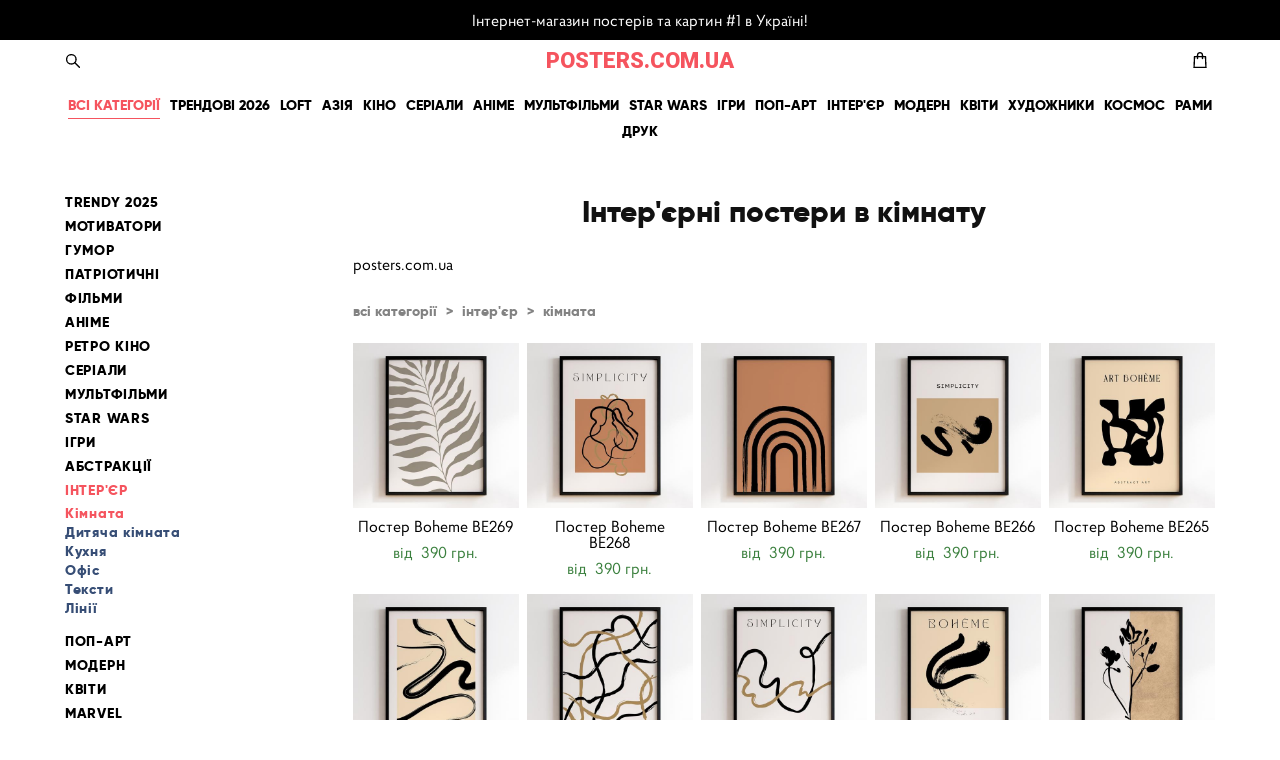

--- FILE ---
content_type: text/html; charset=UTF-8
request_url: https://posters.com.ua/shop/v-kimnatu
body_size: 41937
content:
<!-- Vigbo-cms //static-cdn4-2.vigbo.tech/u48872/61455/ gusto -->
<!DOCTYPE html>
<html lang="uk">
<head>
    <script>var _createCookie=function(e,o,t){var i,n="";t&&((i=new Date).setTime(i.getTime()+864e5*t),n="; expires="+i.toGMTString()),document.cookie=e+"="+o+n+"; path=/"};function getCookie(e){e=document.cookie.match(new RegExp("(?:^|; )"+e.replace(/([\.$?*|{}\(\)\[\]\\\/\+^])/g,"\\$1")+"=([^;]*)"));return e?decodeURIComponent(e[1]):void 0}"bot"==getCookie("_gphw_mode")&&_createCookie("_gphw_mode","humen",0);</script>
    <meta charset="utf-8">
<title>Постери в кімнату. Купить плакат в гостевую комнату Киев, цена Украина</title>
<meta name="keywords" content="" />
<meta name="description" content="【POSTERS】 Постери в кімнату ➤➤ Чудовий подарунок другу, колезі або кому завгодно ➤➤ Супер ціни ➤➤ Плакат в рамі - класний подарок та яскрава прикраса ваших стін" />
    <meta property="og:title" content="Постери в кімнату. Купить плакат в гостевую комнату Киев, цена Украина" />
    <meta property="og:description" content="【POSTERS】 Постери в кімнату ➤➤ Чудовий подарунок другу, колезі або кому завгодно ➤➤ Супер ціни ➤➤ Плакат в рамі - класний подарок та яскрава прикраса ваших стін" />
    <meta property="og:url" content="https://posters.com.ua/shop/v-kimnatu" />
    <meta property="og:type" content="website" />
        <meta property="og:image" content="//shop-cdn1-2.vigbo.tech/shops/126035/products/22451577/images/2-832fec15f174711a73761bc181d413bd.jpg" />
        <meta property="og:image" content="//shop-cdn1-2.vigbo.tech/shops/126035/products/22451576/images/2-db6b359992160382f27797ec8fad6d6d.jpg" />

<meta name="viewport" content="width=device-width, initial-scale=1">


	<link rel="shortcut icon" href="//static-cdn4-2.vigbo.tech/u48872/61455/favicon.ico?ver=66ae2c0a42d18" type="image/x-icon" />

<!-- Blog RSS -->

<!-- Preset CSS -->
    <script>window.use_preset = false;</script>

<script>
    window.cdn_paths = {};
    window.cdn_paths.modules = '//cdn06-2.vigbo.tech/cms/kevin2/site/' + 'dev/scripts/site/';
    window.cdn_paths.site_scripts = '//cdn06-2.vigbo.tech/cms/kevin2/site/' + 'dev/scripts/';
</script>
    <link href="https://fonts.googleapis.com/css?family=Abel|Alegreya:400,400i,700,700i,800,800i,900,900i|Alex+Brush|Amatic+SC:400,700|Andika|Anonymous+Pro:400i,700i|Anton|Arimo:400,400i,700,700i|Arsenal:400,400i,700,700i|Asap:400,400i,500,500i,600,600i,700,700i|Bad+Script|Baumans|Bitter:100,100i,200,200i,300,300i,400i,500,500i,600,600i,700i,800,800i,900,900i|Brygada+1918:400,700,400i,700i|Cactus+Classical+Serif|Carlito:400,700,400i,700i|Chocolate+Classical+Sans|Comfortaa:300,400,500,600,700|Commissioner:100,200,300,400,500,600,700,800,900|Cormorant:300i,400i,500,500i,600,600i,700i|Cormorant+Garamond:300i,400i,500,500i,600,600i,700i|Cormorant+Infant:300i,400i,500,500i,600,600i,700i|Cousine:400,400i,700,700i|Crafty+Girls|Cuprum:400,400i,700,700i|Days+One|Dela+Gothic+One|Delius+Unicase:400,700|Didact+Gothic|Dosis|EB+Garamond:400i,500,500i,600,600i,700i,800,800i|Euphoria+Script|Exo|Exo+2:100,100i,200,200i,300i,400i,500,500i,600,600i,700i,800,800i,900,900i|Federo|Fira+Code:300,500,600|Fira+Sans:100,100i,200,200i,300i,400i,500,500i,600,600i,700i,800,800i,900,900i|Fira+Sans+Condensed:100,100i,200,200i,300i,400i,500,500i,600,600i,700i,800,800i,900,900i|Forum|Gentium+Book+Plus:400,700,400i,700i|Gentium+Plus:400,700,400i,700i|Geologica:100,200,300,400,500,600,700,800,900|Glegoo:400,700|Golos+Text:400,500,600,700,800,900|Gudea:400,400i,700|Handlee|IBM+Plex+Mono:100,100i,200,200i,300i,400i,500,500i,600,600i,700i|IBM+Plex+Sans:100,100i,200,200i,300i,400i,500,500i,600,600i,700i|IBM+Plex+Serif:100,100i,200,200i,300,300i,400,400i,500,500i,600,600i,700,700i|Inter:100,200,300,400,500,600,700,800,900|Inter+Tight:100,200,300,400,500,600,700,800,900,100i,200i,300i,400i,500i,600i,700i,800i,900i|Istok+Web:400,400i,700,700i|JetBrains+Mono:100,100i,200,200i,300,300i,400,400i,500,500i,600,600i,700,700i,800,800i|Jost:100,100i,200,200i,300,300i,400,400i,500,500i,600,600i,700,700i,800,800i,900,900i|Jura:400,300,500,600,700|Kelly+Slab|Kranky|Krona+One|Leckerli+One|Ledger|Liter|Lobster|Lora:400,400i,700,700i,500,500i,600,600i|Lunasima:400,700|Manrope:200,300,400,500,600,700,800|Marck+Script|Marko+One|Marmelad|Merienda+One|Merriweather:300i,400i,700i,900,900i|Moderustic:300,400,500,600,700,800|Montserrat:300i,400i,500,500i,600,600i,700i,800,800i,900,900i|Montserrat+Alternates:100,100i,200,200i,300,300i,400,400i,500,500i,600,600i,700,700i,800,800i,900,900i|Mulish:200,300,400,500,600,700,800,900,200i,300i,400i,500i,600i,700i,800i,900i|Neucha|Noticia+Text:400,400i,700,700i|Noto+Sans:400,400i,700,700i|Noto+Sans+Mono:100,200,300,400,500,600,700,800,900|Noto+Serif:400,400i,700,700i|Noto+Serif+Display:100,200,300,400,500,600,700,800,900,100i,200i,300i,400i,500i,600i,700i,800i,900i|Nova+Flat|Nova+Oval|Nova+Round|Nova+Slim|Nunito:400,200,200i,300,300i,400i,600,600i,700,700i,800,800i,900,900i|Old+Standard+TT:400i|Open+Sans:300i,400i,600,600i,700i,800,800i|Open+Sans+Condensed:300,300i,700|Oranienbaum|Original+Surfer|Oswald:200,500,600|Oxygen:300|Pacifico|Philosopher:400,400i,700,700i|Piazzolla:100,200,300,400,500,600,700,800,900,100i,200i,300i,400i,500i,600i,700i,800i,900i|Play:400,700|Playfair+Display:400,700,400i,500,500i,600,600i,700i,800,800i,900,900i|Playfair+Display+SC|Poiret+One|Press+Start+2P|Prosto+One|PT+Mono|PT+Sans:400i,700i|PT+Sans+Caption:400,700|PT+Sans+Narrow:400,700|PT+Serif:400i,700i|PT+Serif+Caption:400,400i|Quicksand|Raleway:100,100i,300i,400i,500,500i,600,600i,700i,800,800i,900,900i|Roboto:100,100i,300i,400i,500,500i,700i,900,900i|Roboto+Condensed:300i,400i,700i|Roboto+Mono:100,100i,200,200i,300,300i,400,400i,500,500i,600,600i,700,700i|Roboto+Slab:100,200,500,600,800,900|Rochester|Rokkitt:400,100,300,500,600,700,800,900|Rubik:300i,400i,500,500i,600,600i,700i,800,800i,900,900i|Ruslan+Display|Russo+One|Salsa|Satisfy|Scada:400,400i,700,700i|Snippet|Sofia|Source+Code+Pro:200,300,400,500,600,700,900|Source+Sans+Pro:200,300,400,600,700,900|Source+Serif+Pro:200,200i,300,300i,400,400i,600,600i,700,700i,900,900i|Spectral:200,200i,300,300i,400,400i,500,500i,600,600i,700,700i,800,800i|Stint+Ultra+Expanded|STIX+Two+Text:400,700,400i,700i|Syncopate|Tenor+Sans|Tinos:400,400i,700,700i|Trochut|Ubuntu:300i,400i,500,500i,700i|Ubuntu+Condensed|Ubuntu+Mono:400,400i,700,700i|Unbounded:200,300,400,500,600,700,800,900|Underdog|Unkempt:400,700|Voces|Wix+Madefor+Display:400,500,600,700,800|Wix+Madefor+Text:400,500,600,700,800,400i,500i,600i,700i,800i|Yeseva+One|Ysabeau:100,200,300,400,500,600,700,800,900,100i,200i,300i,400i,500i,600i,700i,800i,900i|Ysabeau+Infant:100,200,300,400,500,600,700,800,900,100i,200i,300i,400i,500i,600i,700i,800i,900i|Ysabeau+Office:100,200,300,400,500,600,700,800,900,100i,200i,300i,400i,500i,600i,700i,800i,900i|Ysabeau+SC:100,200,300,400,500,600,700,800,900|Zen+Old+Mincho&display=swap&subset=cyrillic" rel="stylesheet">
    <!-- Preconnect resource -->
    <link rel="preconnect" href="https://posters.com.ua/">
    <link rel="preconnect" href="//cdn06-2.vigbo.tech/cms/kevin2/site/">
    <link rel="preconnect" href="//shop-cdn06-2.vigbo.tech">

    <!-- Preload JS -->
    <link rel="preload" as="script" href="//cdn06-2.vigbo.tech/cms/kevin2/site/dev/scripts/vendor/jquery-3.3.1.min.js?ver=TMEOSz">
    <link rel="preload" as="script" href="//cdn06-2.vigbo.tech/cms/kevin2/site/prod/js/site.js?ver=TMEOSz">

            <!-- React Preload JS -->
        <link rel="preload" as="script" href="//cdn06-2.vigbo.tech/cms/kevin2/site/prod/js/runtime-main.js?ver=TMEOSz">
        <link rel="preload" as="script" href="//cdn06-2.vigbo.tech/cms/kevin2/site/prod/js/main.chunk.js?ver=TMEOSz">
    
    <!-- CORE CSS -->
    
        <!-- SHOP CSS -->
    <link rel="preload" as="style" onload="this.onload=null;this.rel='stylesheet'" href="//shop-cdn06-2.vigbo.tech/vigbo-cms/styles/prod/build_shop_front.css?v=o4RpKw">
    <noscript>
        <link rel="stylesheet" type="text/css" href="//shop-cdn06-2.vigbo.tech/vigbo-cms/styles/prod/build_shop_front.css?v=o4RpKw">
    </noscript>
    
    <!-- SITE CSS -->
    <link rel="preload" as="style" onload="this.onload=null;this.rel='stylesheet'" href="//cdn06-2.vigbo.tech/cms/kevin2/site/prod/css/build_cms_front.css?v=o4RpKw">
    <noscript>
        <link rel="stylesheet" type="text/css" href="//cdn06-2.vigbo.tech/cms/kevin2/site/prod/css/build_cms_front.css?v=o4RpKw">
    </noscript>

        <!-- CUSTOM SHOP CSS -->
    <link rel="preload" as="style" onload="this.onload=null;this.rel='stylesheet'" href="https://posters.com.ua/css/custom-shop.css?v=46.867">
    <noscript>
        <link rel="stylesheet" type="text/css" href="https://posters.com.ua/css/custom-shop.css?v=46.867">
    </noscript>
    
        <!-- React styles -->
    <link rel="preload" as="style" onload="this.onload=null;this.rel='stylesheet'" href="//cdn06-2.vigbo.tech/cms/kevin2/site/prod/css/main.chunk.css?ver=TMEOSz">
    <noscript>
        <link rel="stylesheet" type="text/css" href="//cdn06-2.vigbo.tech/cms/kevin2/site/prod/css/main.chunk.css?ver=TMEOSz">
    </noscript>
    <!-- /React styles -->
    
    <!-- LIFE CHANGED CSS -->
            <link rel="preload" as="style" onload="this.onload=null;this.rel='stylesheet'" href="https://posters.com.ua/css/custom.css?v=46.867">
        <noscript>
            <link rel="stylesheet" type="text/css" href="https://posters.com.ua/css/custom.css?v=46.867">
        </noscript>
    
                        <style type="text/css">
                .adaptive-desktop .logo-text a,
                .adaptive-tablet .logo-text a{
                    letter-spacing: 0em;
                }
            </style>
            
                
    
    
    <!-- Google tag (gtag.js) -->
<script async src="https://www.googletagmanager.com/gtag/js?id=G-7SHJ2Z4PMQ"></script>
<script>
  window.dataLayer = window.dataLayer || [];
  function gtag(){dataLayer.push(arguments);}
  gtag('js', new Date());

  gtag('config', 'G-7SHJ2Z4PMQ');
</script>    <style>
    .adaptive-desktop .custom__content--max-width,
    .adaptive-desktop .md-infoline__wrap {
        max-width: 100%;
    }
</style>
    <script src="//cdn06-2.vigbo.tech/cms/kevin2/site/dev/scripts/vendor/jquery-3.3.1.min.js?ver=TMEOSz"></script>

    </head>


	



    <body data-template="gusto" class="f__preset-box f__site f__2 loading locale_uk gusto mod--search-enable mod--text-logo mod--header-static mod--menu-action-on-scroll mod--menu-load-on-scroll mod--menu-effect-from-top mod--menu-align-content protect-images desktop mod--shop-page adaptive-desktop mod--horizontal-menu mod--infoline-enable bot-version js--loading-cascade mod--font-none-preset layout-logo-top--icons-left-n-right   " data-preview="">

            
    
                        <!-- Инфополоса -->
            <div id="md-infoline" class="md-infoline js--infoline  ">
                    <div class="md-infoline__cont f__3">
            <div class="md-infoline__wrap custom__content--max-width">
                                <p class="f__3 f__mt-0 f__mb-0" style="text-align: center;"><span style="color:#FFFFFF;">Інтернет-магазин постерів та картин #1 в Україні!</span></p>                            </div>
        </div>
    
</div>
    <div class="md-infoline-assets">
        <script>
            let infolineTypeTpl = 'tech'; /* Миграция и смена дизайна*/
			const infolineDBVersionTpl = "33";
            let infoscripeStorage = localStorage.getItem('infostripe');
            const infostripeData = JSON.parse(infoscripeStorage);
			let infolineinfolineFirstJSTpl = false;

            if(!infoscripeStorage || (infoscripeStorage && (infostripeData.version !== infolineDBVersionTpl))) {
                infolineinfolineFirstJSTpl = true;
                $('body').addClass('is--infoline-firstopen');
            }
        </script>
        <script>
			infolineTypeTpl = 'user'; /* Используется обычной полосой */
			const infolineCrossSettingTpl = "false";
        </script>
<style>
    .md-infoline__cont {
    padding-top: 10px;
    padding-bottom: 10px;
}
    .md-infoline {
        background: #000000;
    }
.md-infoline__close svg path {
        fill: #ffffff;
    }
/* Цвет крестика не используется после задачи MAIN-3592
.md-infoline__close:hover svg path  {
        fill: ;
    }
*/
</style>
        </div>

                <div class="l-wrap js-wrap">

    <header class="l-header l-header-main js-header-main layout-logo-top--icons-left-n-right  ">
    <div class="l-header__wrapper custom__header-decorate-line custom__menu-bg-rgba mod--menubg-nochange custom__header-padding-y mod--show-menu-after-logo-load mod--effect-move-from-top">
        <div class="l-header__cont custom__content--max-width">
            <div class="l-header__row">
                <div class="l-header__col0 l-header__col l-header__mobile--box"><!-- mobile menu -->
                    <!-- basket icon for mobile -->
                                            <div class="md-menu__icons mod--right md-menu__li-l1">
                            <!-- Если есть поиск или корзина -->
    <div class="l-header__icons--box f__menu">
        &nbsp; <!-- для выравнивания по вертикали (дублирует размер шрифта) -->

        <div class="l-header__icons--wrap">
            <div class="js--iconBasketWrapper" >
                 <!-- если не только Поиск и есть Магазин -->
                    <!-- то выводим корзину -->
                    <div class="js--iconBasketView shop_page l-header__icon l-header__icon--cart" >
                        <a href='/shop/cart' class='shop-basket--box lnk-cart design_editor-icons' data-id='shop-cart-widget'>
                            <span class='shop-basket'>
                                                                    <!-- Basket 01 -->
                                    <svg xmlns="http://www.w3.org/2000/svg" viewBox="0 0 14.57 17.5"><path class="basket-svg-style basket-svg-edit-round basket-svg-edit-limit" d="M4.58,7.15V3.42A2.69,2.69,0,0,1,7.29.75h0A2.69,2.69,0,0,1,10,3.42V7.15"/><polygon class="basket-svg-style basket-svg-edit-limit" points="13.79 16.75 0.79 16.75 1.33 5.02 13.24 5.02 13.79 16.75"/></svg>

                                                            </span>
                            <span class='shop-cart-widget-amount'>
                                                            </span>
                        </a>
                    </div>
                
            </div>

                            <div class="l-header__icon l-header__icon--search">
                    <a class="searchform__svg js--open_searchform design_editor-icons">
                        <svg xmlns="http://www.w3.org/2000/svg" viewBox="0 0 15.5 17.5"><ellipse class="search-svg-style" cx="5.92" cy="8.01" rx="5.17" ry="5.13"/><line class="search-svg-style" x1="9.59" y1="11.64" x2="14.75" y2="16.75"/></svg>
                    </a>
                </div>
                    </div>

        <!-- Add separator -->
                <!-- -->
    </div>
                        </div>
                                    </div>

                <div class="l-header__col1 l-header__col l-header__logo--box">
                    <div class="l-header__logo--cont">
                        <div class="l-header__row">
                            <div class="l-header__top-line--box">

                                <div class="l-header__col l-header__col-icon mod--left">
                                    <!-- only SEARCH icon -->
                                                                            <div class="md-menu__icons mod--left md-menu__li-l1">
                                            <!-- Если есть поиск или корзина -->
    <div class="l-header__icons--box f__menu">
        &nbsp; <!-- для выравнивания по вертикали (дублирует размер шрифта) -->

        <div class="l-header__icons--wrap">
            <div class="js--iconBasketWrapper" style="display: none;">
                
            </div>

                            <div class="l-header__icon l-header__icon--search">
                    <a class="searchform__svg js--open_searchform design_editor-icons">
                        <svg xmlns="http://www.w3.org/2000/svg" viewBox="0 0 15.5 17.5"><ellipse class="search-svg-style" cx="5.92" cy="8.01" rx="5.17" ry="5.13"/><line class="search-svg-style" x1="9.59" y1="11.64" x2="14.75" y2="16.75"/></svg>
                    </a>
                </div>
                    </div>

        <!-- Add separator -->
                <!-- -->
    </div>
                                        </div>
                                                                    </div>

                                <div class="l-header__col l-header__logo-col">
                                    <div id='logoWrap' class='logo__wrap' data-lt="" >
                                        
<div class="logo logo-text">
	<a href="https://posters.com.ua/">
					POSTERS.COM.UA			</a>

</div>
                                    </div>
                                </div>

                                <div class="l-header__col l-header__col-icon mod--right">
                                    <!-- only BASKET icon -->
                                                                            <div class="js--menu-icons md-menu__icons mod--right md-menu__li-l1 shop_page" >
                                            <!-- Если есть поиск или корзина -->
    <div class="l-header__icons--box f__menu">
        &nbsp; <!-- для выравнивания по вертикали (дублирует размер шрифта) -->

        <div class="l-header__icons--wrap">
            <div class="js--iconBasketWrapper" >
                 <!-- если не только Поиск и есть Магазин -->
                    <!-- то выводим корзину -->
                    <div class="js--iconBasketView shop_page l-header__icon l-header__icon--cart" >
                        <a href='/shop/cart' class='shop-basket--box lnk-cart design_editor-icons' data-id='shop-cart-widget'>
                            <span class='shop-basket'>
                                                                    <!-- Basket 01 -->
                                    <svg xmlns="http://www.w3.org/2000/svg" viewBox="0 0 14.57 17.5"><path class="basket-svg-style basket-svg-edit-round basket-svg-edit-limit" d="M4.58,7.15V3.42A2.69,2.69,0,0,1,7.29.75h0A2.69,2.69,0,0,1,10,3.42V7.15"/><polygon class="basket-svg-style basket-svg-edit-limit" points="13.79 16.75 0.79 16.75 1.33 5.02 13.24 5.02 13.79 16.75"/></svg>

                                                            </span>
                            <span class='shop-cart-widget-amount'>
                                                            </span>
                        </a>
                    </div>
                
            </div>

                    </div>

        <!-- Add separator -->
                <!-- -->
    </div>
                                        </div>
                                                                    </div>

                            </div>
                        </div>

                    </div>
                </div>

                <div class="l-header__col2 l-header__col l-header__menu--box">
                    <nav class='md-menu clearfix' data-menu-type="origin">
                        			<ul class="menu md-menu__main js--menu__main is--level1  mod--menu_underline		 mod--menu_center"><li  id="4732511" data-id="4732511" class="md-menu__li-l1 menu-item js--menu__li-l1  active"><a class="md-menu__href-l1 is--link-level1 f__menu mod--href-l1__shop js--shop-categories-link height1 big-height5" data-name="ВСІ КАТЕГОРІЇ" data-url="shop" href="https://posters.com.ua/shop"  >ВСІ КАТЕГОРІЇ</a></li><li  id="6814613" data-id="6814613" class="md-menu__li-l1 menu-item js--menu__li-l1 "><a class="md-menu__href-l1 is--link-level1 f__menu height1 big-height5" href="https://posters.com.ua/shop/trendy" rel="ext noopener noreferrer" >ТРЕНДОВІ 2026</a></li><li  id="6901781" data-id="6901781" class="md-menu__li-l1 menu-item js--menu__li-l1 "><a class="md-menu__href-l1 is--link-level1 f__menu height1 big-height5" href="https://posters.com.ua/loft"  >LOFT</a></li><li  id="6905904" data-id="6905904" class="md-menu__li-l1 menu-item js--menu__li-l1 "><a class="md-menu__href-l1 is--link-level1 f__menu height1 big-height5" href="https://posters.com.ua/asian"  >АЗІЯ</a></li><li  id="6812825" data-id="6812825" class="md-menu__li-l1 menu-item js--menu__li-l1 "><a class="md-menu__href-l1 is--link-level1 f__menu height1 big-height5" href="https://posters.com.ua/shop/filmy" rel="ext noopener noreferrer" >КІНО</a></li><li  id="6812826" data-id="6812826" class="md-menu__li-l1 menu-item js--menu__li-l1 "><a class="md-menu__href-l1 is--link-level1 f__menu height1 big-height5" href="https://posters.com.ua/shop/serialy" rel="ext noopener noreferrer" >СЕРІАЛИ</a></li><li  id="6888477" data-id="6888477" class="md-menu__li-l1 menu-item js--menu__li-l1 "><a class="md-menu__href-l1 is--link-level1 f__menu height1 big-height5" href="https://posters.com.ua/anime-art"  >АНІМЕ</a></li><li  id="6812840" data-id="6812840" class="md-menu__li-l1 menu-item js--menu__li-l1 "><a class="md-menu__href-l1 is--link-level1 f__menu height1 big-height5" href="https://posters.com.ua/shop/multfilmy" rel="ext noopener noreferrer" >МУЛЬТФІЛЬМИ</a></li><li  id="6886868" data-id="6886868" class="md-menu__li-l1 menu-item js--menu__li-l1 "><a class="md-menu__href-l1 is--link-level1 f__menu height1 big-height5" href="https://posters.com.ua/star-wars-category"  >STAR WARS</a></li><li  id="6812869" data-id="6812869" class="md-menu__li-l1 menu-item js--menu__li-l1 "><a class="md-menu__href-l1 is--link-level1 f__menu height1 big-height5" href="https://posters.com.ua/shop/igry" rel="ext noopener noreferrer" >ІГРИ</a></li><li  id="6812872" data-id="6812872" class="md-menu__li-l1 menu-item js--menu__li-l1 "><a class="md-menu__href-l1 is--link-level1 f__menu height1 big-height5" href="https://posters.com.ua/shop/poster-pop-art" rel="ext noopener noreferrer" >ПОП-АРТ</a></li><li  id="6907073" data-id="6907073" class="md-menu__li-l1 menu-item js--menu__li-l1 "><a class="md-menu__href-l1 is--link-level1 f__menu height1 big-height5" href="https://posters.com.ua/interior-art"  >ІНТЕР'ЄР</a></li><li  id="6887553" data-id="6887553" class="md-menu__li-l1 menu-item js--menu__li-l1 "><a class="md-menu__href-l1 is--link-level1 f__menu height1 big-height5" href="https://posters.com.ua/modern-art"  >МОДЕРН</a></li><li  id="6862368" data-id="6862368" class="md-menu__li-l1 menu-item js--menu__li-l1  with-sub"><a class="md-menu__href-l1 js--menu-mobile-sildetoggle is--link-level1 f__menu  height1 big-height5" href="https://posters.com.ua/shop/kvity"  >КВІТИ</a><div class="md-menu__wrap-l2 js--menu-submenu" id="sub-6862368" data-parent-id="6862368"><ul class="mod--submenu-center js--menu-submenu__ul mod--custom-scrollbar__not-mac"><li class="md-menu__li-l2 "><a class="md-menu__href-l2 f__sub-menu" href="https://posters.com.ua/shop/kvity" rel="ext noopener noreferrer" >- ВСІ -</a></li><li class="md-menu__li-l2 "><a class="md-menu__href-l2 f__sub-menu" href="https://posters.com.ua/shop/botanic" rel="ext noopener noreferrer" >БОТАНІКА</a></li><li class="md-menu__li-l2 "><a class="md-menu__href-l2 f__sub-menu" href="https://posters.com.ua/shop/modern-flowers" rel="ext noopener noreferrer" >MODERN FLOWERS</a></li><li class="md-menu__li-l2 "><a class="md-menu__href-l2 f__sub-menu" href="https://posters.com.ua/shop/flower-market" rel="ext noopener noreferrer" >FLOWER MAERKET</a></li></ul></div></li><li  id="6812877" data-id="6812877" class="md-menu__li-l1 menu-item js--menu__li-l1 "><a class="md-menu__href-l1 is--link-level1 f__menu height1 big-height5" href="https://posters.com.ua/shop/hudozhniki" rel="ext noopener noreferrer" >ХУДОЖНИКИ</a></li><li  id="6812878" data-id="6812878" class="md-menu__li-l1 menu-item js--menu__li-l1 "><a class="md-menu__href-l1 is--link-level1 f__menu height1 big-height5" href="https://posters.com.ua/shop/kosmos" rel="ext noopener noreferrer" >КОСМОС</a></li><li  id="6493966" data-id="6493966" class="md-menu__li-l1 menu-item js--menu__li-l1 "><a class="md-menu__href-l1 is--link-level1 f__menu height1 big-height5" href="https://posters.com.ua/shop/rami" rel="ext noopener noreferrer" >РАМИ</a></li><li  id="6210012" data-id="6210012" class="md-menu__li-l1 menu-item js--menu__li-l1  with-sub"><a class="md-menu__href-l1 js--menu-mobile-sildetoggle is--link-level1 f__menu  height1 big-height5" href="https://posters.com.ua/druk-na-polotni"  >ДРУК</a><div class="md-menu__wrap-l2 js--menu-submenu" id="sub-6210012" data-parent-id="6210012"><ul class="mod--submenu-center js--menu-submenu__ul mod--custom-scrollbar__not-mac"><li class="md-menu__li-l2 "><a class="md-menu__href-l2 f__sub-menu" href="https://posters.com.ua/druk-na-polotni"  >ДРУК НА ПОЛОТНІ</a></li><li class="md-menu__li-l2 "><a class="md-menu__href-l2 f__sub-menu" href="https://posters.com.ua/druk-posteriv"  >ПВХ ПОСТЕРИ</a></li></ul></div></li></ul><div class="md-menu-mobile__socials social-icons"><div class="social-icons-wrapper"></div></div>                    </nav>
                </div>


                <div class="l-header__col3 l-header__col l-header__ham--box" data-count-pages="18">
    <div class="md-menu__hamburger js-mob-menu-open">
        <svg height="20px" xmlns="http://www.w3.org/2000/svg" viewBox="0 0 18 17.5"><line class="hamburger-svg-style" y1="1" x2="18" y2="1"/><line class="hamburger-svg-style" y1="7" x2="18" y2="7"/><line class="hamburger-svg-style" y1="13" x2="18" y2="13"/></svg>
    </div>
</div>
            </div>
        </div>
    </div>
</header>




        <!-- Mobile menu -->
        <!-- mobile menu -->
<div  data-menu-type="mobile" data-custom-scroll data-set-top="stay-in-window" class="custom__header-decorate-line mod--custom-scroll-hidden mod--custom-scroll-resize md-menu--mobile js--menu--mobile mod--set-top--stop-mobile">
    <div class="md-menu--mobile__cont js--menu-mobile__cont">
                <div class="md-menu__icons mod--right md-menu__li-l1 js--menu__li-l1">
            <!-- Если есть поиск или корзина -->
    <div class="l-header__icons--box f__menu">
        &nbsp; <!-- для выравнивания по вертикали (дублирует размер шрифта) -->

        <div class="l-header__icons--wrap">
            <div class="js--iconBasketWrapper" >
                 <!-- если не только Поиск и есть Магазин -->
                    <!-- то выводим корзину -->
                    <div class="js--iconBasketView shop_page l-header__icon l-header__icon--cart" >
                        <a href='/shop/cart' class='shop-basket--box lnk-cart design_editor-icons' data-id='shop-cart-widget'>
                            <span class='shop-basket'>
                                                                    <!-- Basket 01 -->
                                    <svg xmlns="http://www.w3.org/2000/svg" viewBox="0 0 14.57 17.5"><path class="basket-svg-style basket-svg-edit-round basket-svg-edit-limit" d="M4.58,7.15V3.42A2.69,2.69,0,0,1,7.29.75h0A2.69,2.69,0,0,1,10,3.42V7.15"/><polygon class="basket-svg-style basket-svg-edit-limit" points="13.79 16.75 0.79 16.75 1.33 5.02 13.24 5.02 13.79 16.75"/></svg>

                                                            </span>
                            <span class='shop-cart-widget-amount'>
                                                            </span>
                        </a>
                    </div>
                
            </div>

                            <div class="l-header__icon l-header__icon--search">
                    <a class="searchform__svg js--open_searchform design_editor-icons">
                        <svg xmlns="http://www.w3.org/2000/svg" viewBox="0 0 15.5 17.5"><ellipse class="search-svg-style" cx="5.92" cy="8.01" rx="5.17" ry="5.13"/><line class="search-svg-style" x1="9.59" y1="11.64" x2="14.75" y2="16.75"/></svg>
                    </a>
                </div>
                    </div>

        <!-- Add separator -->
                <!-- -->
    </div>
        </div>
        
        			<ul class="menu md-menu__main js--menu__main is--level1  mod--menu_underline		 mod--menu_center"><li  id="4732511" data-id="4732511" class="md-menu__li-l1 menu-item js--menu__li-l1  active"><a class="md-menu__href-l1 is--link-level1 f__menu mod--href-l1__shop js--shop-categories-link height1 big-height5" data-name="ВСІ КАТЕГОРІЇ" data-url="shop" href="https://posters.com.ua/shop"  >ВСІ КАТЕГОРІЇ</a></li><li  id="6814613" data-id="6814613" class="md-menu__li-l1 menu-item js--menu__li-l1 "><a class="md-menu__href-l1 is--link-level1 f__menu height1 big-height5" href="https://posters.com.ua/shop/trendy" rel="ext noopener noreferrer" >ТРЕНДОВІ 2026</a></li><li  id="6901781" data-id="6901781" class="md-menu__li-l1 menu-item js--menu__li-l1 "><a class="md-menu__href-l1 is--link-level1 f__menu height1 big-height5" href="https://posters.com.ua/loft"  >LOFT</a></li><li  id="6905904" data-id="6905904" class="md-menu__li-l1 menu-item js--menu__li-l1 "><a class="md-menu__href-l1 is--link-level1 f__menu height1 big-height5" href="https://posters.com.ua/asian"  >АЗІЯ</a></li><li  id="6812825" data-id="6812825" class="md-menu__li-l1 menu-item js--menu__li-l1 "><a class="md-menu__href-l1 is--link-level1 f__menu height1 big-height5" href="https://posters.com.ua/shop/filmy" rel="ext noopener noreferrer" >КІНО</a></li><li  id="6812826" data-id="6812826" class="md-menu__li-l1 menu-item js--menu__li-l1 "><a class="md-menu__href-l1 is--link-level1 f__menu height1 big-height5" href="https://posters.com.ua/shop/serialy" rel="ext noopener noreferrer" >СЕРІАЛИ</a></li><li  id="6888477" data-id="6888477" class="md-menu__li-l1 menu-item js--menu__li-l1 "><a class="md-menu__href-l1 is--link-level1 f__menu height1 big-height5" href="https://posters.com.ua/anime-art"  >АНІМЕ</a></li><li  id="6812840" data-id="6812840" class="md-menu__li-l1 menu-item js--menu__li-l1 "><a class="md-menu__href-l1 is--link-level1 f__menu height1 big-height5" href="https://posters.com.ua/shop/multfilmy" rel="ext noopener noreferrer" >МУЛЬТФІЛЬМИ</a></li><li  id="6886868" data-id="6886868" class="md-menu__li-l1 menu-item js--menu__li-l1 "><a class="md-menu__href-l1 is--link-level1 f__menu height1 big-height5" href="https://posters.com.ua/star-wars-category"  >STAR WARS</a></li><li  id="6812869" data-id="6812869" class="md-menu__li-l1 menu-item js--menu__li-l1 "><a class="md-menu__href-l1 is--link-level1 f__menu height1 big-height5" href="https://posters.com.ua/shop/igry" rel="ext noopener noreferrer" >ІГРИ</a></li><li  id="6812872" data-id="6812872" class="md-menu__li-l1 menu-item js--menu__li-l1 "><a class="md-menu__href-l1 is--link-level1 f__menu height1 big-height5" href="https://posters.com.ua/shop/poster-pop-art" rel="ext noopener noreferrer" >ПОП-АРТ</a></li><li  id="6907073" data-id="6907073" class="md-menu__li-l1 menu-item js--menu__li-l1 "><a class="md-menu__href-l1 is--link-level1 f__menu height1 big-height5" href="https://posters.com.ua/interior-art"  >ІНТЕР'ЄР</a></li><li  id="6887553" data-id="6887553" class="md-menu__li-l1 menu-item js--menu__li-l1 "><a class="md-menu__href-l1 is--link-level1 f__menu height1 big-height5" href="https://posters.com.ua/modern-art"  >МОДЕРН</a></li><li  id="6862368" data-id="6862368" class="md-menu__li-l1 menu-item js--menu__li-l1  with-sub"><a class="md-menu__href-l1 js--menu-mobile-sildetoggle is--link-level1 f__menu  height1 big-height5" href="https://posters.com.ua/shop/kvity"  >КВІТИ</a><div class="md-menu__wrap-l2 js--menu-submenu" id="sub-6862368" data-parent-id="6862368"><ul class="mod--submenu-center js--menu-submenu__ul mod--custom-scrollbar__not-mac"><li class="md-menu__li-l2 "><a class="md-menu__href-l2 f__sub-menu" href="https://posters.com.ua/shop/kvity" rel="ext noopener noreferrer" >- ВСІ -</a></li><li class="md-menu__li-l2 "><a class="md-menu__href-l2 f__sub-menu" href="https://posters.com.ua/shop/botanic" rel="ext noopener noreferrer" >БОТАНІКА</a></li><li class="md-menu__li-l2 "><a class="md-menu__href-l2 f__sub-menu" href="https://posters.com.ua/shop/modern-flowers" rel="ext noopener noreferrer" >MODERN FLOWERS</a></li><li class="md-menu__li-l2 "><a class="md-menu__href-l2 f__sub-menu" href="https://posters.com.ua/shop/flower-market" rel="ext noopener noreferrer" >FLOWER MAERKET</a></li></ul></div></li><li  id="6812877" data-id="6812877" class="md-menu__li-l1 menu-item js--menu__li-l1 "><a class="md-menu__href-l1 is--link-level1 f__menu height1 big-height5" href="https://posters.com.ua/shop/hudozhniki" rel="ext noopener noreferrer" >ХУДОЖНИКИ</a></li><li  id="6812878" data-id="6812878" class="md-menu__li-l1 menu-item js--menu__li-l1 "><a class="md-menu__href-l1 is--link-level1 f__menu height1 big-height5" href="https://posters.com.ua/shop/kosmos" rel="ext noopener noreferrer" >КОСМОС</a></li><li  id="6493966" data-id="6493966" class="md-menu__li-l1 menu-item js--menu__li-l1 "><a class="md-menu__href-l1 is--link-level1 f__menu height1 big-height5" href="https://posters.com.ua/shop/rami" rel="ext noopener noreferrer" >РАМИ</a></li><li  id="6210012" data-id="6210012" class="md-menu__li-l1 menu-item js--menu__li-l1  with-sub"><a class="md-menu__href-l1 js--menu-mobile-sildetoggle is--link-level1 f__menu  height1 big-height5" href="https://posters.com.ua/druk-na-polotni"  >ДРУК</a><div class="md-menu__wrap-l2 js--menu-submenu" id="sub-6210012" data-parent-id="6210012"><ul class="mod--submenu-center js--menu-submenu__ul mod--custom-scrollbar__not-mac"><li class="md-menu__li-l2 "><a class="md-menu__href-l2 f__sub-menu" href="https://posters.com.ua/druk-na-polotni"  >ДРУК НА ПОЛОТНІ</a></li><li class="md-menu__li-l2 "><a class="md-menu__href-l2 f__sub-menu" href="https://posters.com.ua/druk-posteriv"  >ПВХ ПОСТЕРИ</a></li></ul></div></li></ul><div class="md-menu-mobile__socials social-icons"><div class="social-icons-wrapper"></div></div>
        <span class="js-close-mobile-menu close-mobile-menu">
        <!--<svg width="20px" height="20px"  xmlns="http://www.w3.org/2000/svg" viewBox="0 0 14.39 17.5"><line class="close-menu-burger" x1="0.53" y1="2.04" x2="13.86" y2="15.37"/><line class="close-menu-burger" x1="0.53" y1="15.37" x2="13.86" y2="2.04"/></svg>-->
            <svg xmlns="http://www.w3.org/2000/svg" width="18" height="18" viewBox="0 0 18 18"><path class="close-menu-burger" fill="none" fill-rule="evenodd" stroke="#fff" stroke-linecap="round" stroke-linejoin="round" stroke-width="1.5" d="M9 9.5l8-8-8 8-8-8 8 8zm0 0l8 8-8-8-8 8 8-8z"/></svg>
        </span>
    </div>
</div>

        <!-- Blog Slider -->
        
        <!-- CONTENT -->
        <div class="l-content l-content--main  desktop ">
            <section class="l-content--box l-content--box-shop js--box-shop shopCategoryPage" data-hash="shop" data-structure="">
    <div class="container custom__content--max-width">
        
<style>
    .shop-static-grid .static-grid-item .static-grid-cell {margin-left: 8px; margin-bottom: 8px;}</style>

<div class="shop-products mod--mobile-two mod--category-menu__vertical" >

        <nav class="shop-menu vertical" data-shopsort-indent>
                <ul>
            
                                <li class="shop-menu-item ">
                    <a class="shop-menu__href-level-1 de--shop-menu__li-level-1 f__s_category f__3" href="https://posters.com.ua/shop/trendy">
                        TRENDY 2025                    </a>
                                    </li>

            
                                <li class="shop-menu-item ">
                    <a class="shop-menu__href-level-1 de--shop-menu__li-level-1 f__s_category f__3" href="https://posters.com.ua/shop/motivation">
                        МОТИВАТОРИ                    </a>
                                    </li>

            
                                <li class="shop-menu-item ">
                    <a class="shop-menu__href-level-1 de--shop-menu__li-level-1 f__s_category f__3" href="https://posters.com.ua/shop/humor">
                        ГУМОР                    </a>
                                    </li>

            
                                <li class="shop-menu-item ">
                    <a class="shop-menu__href-level-1 de--shop-menu__li-level-1 f__s_category f__3" href="https://posters.com.ua/shop/patriotichni">
                        ПАТРІОТИЧНІ                    </a>
                                    </li>

            
                                <li class="shop-menu-item  with-sub">
                    <a class="shop-menu__href-level-1 de--shop-menu__li-level-1 f__s_category f__3" href="https://posters.com.ua/shop/filmy" data-open-menu-link="1">
                        ФІЛЬМИ                    </a>
                                            <ul class="shop-sub-menu ">
                            
                                                                <li class="shop-menu-item ">
                                    <a class="shop-menu__href-level-2 de--shop-menu__li-level-2 f__s_sub-category f__3" href="https://posters.com.ua/shop/intouchables">1+1: Недоторканні</a>
                                </li>
                            
                                                                <li class="shop-menu-item ">
                                    <a class="shop-menu__href-level-2 de--shop-menu__li-level-2 f__s_sub-category f__3" href="https://posters.com.ua/shop/8-mile">8 Миля</a>
                                </li>
                            
                                                                <li class="shop-menu-item ">
                                    <a class="shop-menu__href-level-2 de--shop-menu__li-level-2 f__s_sub-category f__3" href="https://posters.com.ua/shop/twelve-monkeys">12 Мавп</a>
                                </li>
                            
                                                                <li class="shop-menu-item ">
                                    <a class="shop-menu__href-level-2 de--shop-menu__li-level-2 f__s_sub-category f__3" href="https://posters.com.ua/shop/47-ronin">47 Ронін</a>
                                </li>
                            
                                                                <li class="shop-menu-item ">
                                    <a class="shop-menu__href-level-2 de--shop-menu__li-level-2 f__s_sub-category f__3" href="https://posters.com.ua/shop/300-spartantsev">300 спартанців</a>
                                </li>
                            
                                                                <li class="shop-menu-item ">
                                    <a class="shop-menu__href-level-2 de--shop-menu__li-level-2 f__s_sub-category f__3" href="https://posters.com.ua/shop/1917">1917</a>
                                </li>
                            
                                                                <li class="shop-menu-item ">
                                    <a class="shop-menu__href-level-2 de--shop-menu__li-level-2 f__s_sub-category f__3" href="https://posters.com.ua/shop/2001-a-space-odyssey">2001: Космічна Одіссея</a>
                                </li>
                            
                                                                <li class="shop-menu-item ">
                                    <a class="shop-menu__href-level-2 de--shop-menu__li-level-2 f__s_sub-category f__3" href="https://posters.com.ua/shop/air">Air</a>
                                </li>
                            
                                                                <li class="shop-menu-item ">
                                    <a class="shop-menu__href-level-2 de--shop-menu__li-level-2 f__s_sub-category f__3" href="https://posters.com.ua/shop/avatar">Аватар</a>
                                </li>
                            
                                                                <li class="shop-menu-item ">
                                    <a class="shop-menu__href-level-2 de--shop-menu__li-level-2 f__s_sub-category f__3" href="https://posters.com.ua/shop/crank">Адреналін</a>
                                </li>
                            
                                                                <li class="shop-menu-item ">
                                    <a class="shop-menu__href-level-2 de--shop-menu__li-level-2 f__s_sub-category f__3" href="https://posters.com.ua/shop/aquaman">Аквамен</a>
                                </li>
                            
                                                                <li class="shop-menu-item ">
                                    <a class="shop-menu__href-level-2 de--shop-menu__li-level-2 f__s_sub-category f__3" href="https://posters.com.ua/shop/alice-in-wonderland">Аліса в Країні Чудес</a>
                                </li>
                            
                                                                <li class="shop-menu-item ">
                                    <a class="shop-menu__href-level-2 de--shop-menu__li-level-2 f__s_sub-category f__3" href="https://posters.com.ua/shop/alita-battle-angel">Аліта: Бойовий ангел</a>
                                </li>
                            
                                                                <li class="shop-menu-item ">
                                    <a class="shop-menu__href-level-2 de--shop-menu__li-level-2 f__s_sub-category f__3" href="https://posters.com.ua/shop/american-hustle">Американська афера</a>
                                </li>
                            
                                                                <li class="shop-menu-item ">
                                    <a class="shop-menu__href-level-2 de--shop-menu__li-level-2 f__s_sub-category f__3" href="https://posters.com.ua/shop/american-history-x">Американська історія X</a>
                                </li>
                            
                                                                <li class="shop-menu-item ">
                                    <a class="shop-menu__href-level-2 de--shop-menu__li-level-2 f__s_sub-category f__3" href="https://posters.com.ua/shop/american-pie">Американський пиріг</a>
                                </li>
                            
                                                                <li class="shop-menu-item ">
                                    <a class="shop-menu__href-level-2 de--shop-menu__li-level-2 f__s_sub-category f__3" href="https://posters.com.ua/shop/american-psycho">Американський психопат</a>
                                </li>
                            
                                                                <li class="shop-menu-item ">
                                    <a class="shop-menu__href-level-2 de--shop-menu__li-level-2 f__s_sub-category f__3" href="https://posters.com.ua/shop/american-sniper">Американський снайпер</a>
                                </li>
                            
                                                                <li class="shop-menu-item ">
                                    <a class="shop-menu__href-level-2 de--shop-menu__li-level-2 f__s_sub-category f__3" href="https://posters.com.ua/shop/amsterdam">Амстердам</a>
                                </li>
                            
                                                                <li class="shop-menu-item ">
                                    <a class="shop-menu__href-level-2 de--shop-menu__li-level-2 f__s_sub-category f__3" href="https://posters.com.ua/shop/amelie">Амелі</a>
                                </li>
                            
                                                                <li class="shop-menu-item ">
                                    <a class="shop-menu__href-level-2 de--shop-menu__li-level-2 f__s_sub-category f__3" href="https://posters.com.ua/shop/apocalypse-now">Апокаліпсис сьогодні</a>
                                </li>
                            
                                                                <li class="shop-menu-item ">
                                    <a class="shop-menu__href-level-2 de--shop-menu__li-level-2 f__s_sub-category f__3" href="https://posters.com.ua/shop/armageddon">Армагеддон</a>
                                </li>
                            
                                                                <li class="shop-menu-item ">
                                    <a class="shop-menu__href-level-2 de--shop-menu__li-level-2 f__s_sub-category f__3" href="https://posters.com.ua/shop/atomic-blonde-2017">Атомна Блондинка</a>
                                </li>
                            
                                                                <li class="shop-menu-item ">
                                    <a class="shop-menu__href-level-2 de--shop-menu__li-level-2 f__s_sub-category f__3" href="https://posters.com.ua/shop/gangs-of-new-york">Банди Нью-Йорка</a>
                                </li>
                            
                                                                <li class="shop-menu-item ">
                                    <a class="shop-menu__href-level-2 de--shop-menu__li-level-2 f__s_sub-category f__3" href="https://posters.com.ua/shop/barbie">Барбі</a>
                                </li>
                            
                                                                <li class="shop-menu-item ">
                                    <a class="shop-menu__href-level-2 de--shop-menu__li-level-2 f__s_sub-category f__3" href="https://posters.com.ua/shop/poster-inglourious-basterd">Безславні виродки</a>
                                </li>
                            
                                                                <li class="shop-menu-item ">
                                    <a class="shop-menu__href-level-2 de--shop-menu__li-level-2 f__s_sub-category f__3" href="https://posters.com.ua/shop/birdman">Бердмен</a>
                                </li>
                            
                                                                <li class="shop-menu-item ">
                                    <a class="shop-menu__href-level-2 de--shop-menu__li-level-2 f__s_sub-category f__3" href="https://posters.com.ua/shop/batman-movie">Бетмен</a>
                                </li>
                            
                                                                <li class="shop-menu-item ">
                                    <a class="shop-menu__href-level-2 de--shop-menu__li-level-2 f__s_sub-category f__3" href="https://posters.com.ua/shop/fight-club">Бійцівський Клуб</a>
                                </li>
                            
                                                                <li class="shop-menu-item ">
                                    <a class="shop-menu__href-level-2 de--shop-menu__li-level-2 f__s_sub-category f__3" href="https://posters.com.ua/shop/beetlejuice">Бітлджюс</a>
                                </li>
                            
                                                                <li class="shop-menu-item ">
                                    <a class="shop-menu__href-level-2 de--shop-menu__li-level-2 f__s_sub-category f__3" href="https://posters.com.ua/shop/blade-poster">Блейд</a>
                                </li>
                            
                                                                <li class="shop-menu-item ">
                                    <a class="shop-menu__href-level-2 de--shop-menu__li-level-2 f__s_sub-category f__3" href="https://posters.com.ua/shop/close-encounters-of-the-third-kind">Близькі контакти тре..</a>
                                </li>
                            
                                                                <li class="shop-menu-item ">
                                    <a class="shop-menu__href-level-2 de--shop-menu__li-level-2 f__s_sub-category f__3" href="https://posters.com.ua/shop/borat">Борат</a>
                                </li>
                            
                                                                <li class="shop-menu-item ">
                                    <a class="shop-menu__href-level-2 de--shop-menu__li-level-2 f__s_sub-category f__3" href="https://posters.com.ua/shop/brightburn">Брайтберн</a>
                                </li>
                            
                                                                <li class="shop-menu-item ">
                                    <a class="shop-menu__href-level-2 de--shop-menu__li-level-2 f__s_sub-category f__3" href="https://posters.com.ua/shop/bronson">Бронсон</a>
                                </li>
                            
                                                                <li class="shop-menu-item ">
                                    <a class="shop-menu__href-level-2 de--shop-menu__li-level-2 f__s_sub-category f__3" href="https://posters.com.ua/shop/snatch">Великий куш</a>
                                </li>
                            
                                                                <li class="shop-menu-item ">
                                    <a class="shop-menu__href-level-2 de--shop-menu__li-level-2 f__s_sub-category f__3" href="https://posters.com.ua/shop/big-lebowski">Великий Лебовські</a>
                                </li>
                            
                                                                <li class="shop-menu-item ">
                                    <a class="shop-menu__href-level-2 de--shop-menu__li-level-2 f__s_sub-category f__3" href="https://posters.com.ua/shop/from-dusk-till-dawn">Від Заходу до Світанку</a>
                                </li>
                            
                                                                <li class="shop-menu-item ">
                                    <a class="shop-menu__href-level-2 de--shop-menu__li-level-2 f__s_sub-category f__3" href="https://posters.com.ua/shop/the-departed">Відступники</a>
                                </li>
                            
                                                                <li class="shop-menu-item ">
                                    <a class="shop-menu__href-level-2 de--shop-menu__li-level-2 f__s_sub-category f__3" href="https://posters.com.ua/shop/eternal-sunshine-of-the-spotless-mind">Вічне сяйво чист...</a>
                                </li>
                            
                                                                <li class="shop-menu-item ">
                                    <a class="shop-menu__href-level-2 de--shop-menu__li-level-2 f__s_sub-category f__3" href="https://posters.com.ua/shop/escape-from-new-york">Втеча з Нью-Йорку</a>
                                </li>
                            
                                                                <li class="shop-menu-item ">
                                    <a class="shop-menu__href-level-2 de--shop-menu__li-level-2 f__s_sub-category f__3" href="https://posters.com.ua/shop/the-shawshank-redemption">Втеча з Шоушенка</a>
                                </li>
                            
                                                                <li class="shop-menu-item ">
                                    <a class="shop-menu__href-level-2 de--shop-menu__li-level-2 f__s_sub-category f__3" href="https://posters.com.ua/shop/the-wolf-of-wall-street">Вовк з Волл-Стріт</a>
                                </li>
                            
                                                                <li class="shop-menu-item ">
                                    <a class="shop-menu__href-level-2 de--shop-menu__li-level-2 f__s_sub-category f__3" href="https://posters.com.ua/shop/the-lord-of-the-rings">Володар перснів</a>
                                </li>
                            
                                                                <li class="shop-menu-item ">
                                    <a class="shop-menu__href-level-2 de--shop-menu__li-level-2 f__s_sub-category f__3" href="https://posters.com.ua/shop/her">Вона</a>
                                </li>
                            
                                                                <li class="shop-menu-item ">
                                    <a class="shop-menu__href-level-2 de--shop-menu__li-level-2 f__s_sub-category f__3" href="https://posters.com.ua/shop/it">Воно</a>
                                </li>
                            
                                                                <li class="shop-menu-item ">
                                    <a class="shop-menu__href-level-2 de--shop-menu__li-level-2 f__s_sub-category f__3" href="https://posters.com.ua/shop/enemy-at-the-gates">Ворог біля воріт</a>
                                </li>
                            
                                                                <li class="shop-menu-item ">
                                    <a class="shop-menu__href-level-2 de--shop-menu__li-level-2 f__s_sub-category f__3" href="https://posters.com.ua/shop/saving-private-ryan">Врятувати рядового Раяна</a>
                                </li>
                            
                                                                <li class="shop-menu-item ">
                                    <a class="shop-menu__href-level-2 de--shop-menu__li-level-2 f__s_sub-category f__3" href="https://posters.com.ua/shop/due-date">Встигнути до</a>
                                </li>
                            
                                                                <li class="shop-menu-item ">
                                    <a class="shop-menu__href-level-2 de--shop-menu__li-level-2 f__s_sub-category f__3" href="https://posters.com.ua/shop/gattaca">Гаттака</a>
                                </li>
                            
                                                                <li class="shop-menu-item ">
                                    <a class="shop-menu__href-level-2 de--shop-menu__li-level-2 f__s_sub-category f__3" href="https://posters.com.ua/shop/harry-potter">Гаррі Поттер</a>
                                </li>
                            
                                                                <li class="shop-menu-item ">
                                    <a class="shop-menu__href-level-2 de--shop-menu__li-level-2 f__s_sub-category f__3" href="https://posters.com.ua/shop/gladiator">Гладіатор</a>
                                </li>
                            
                                                                <li class="shop-menu-item ">
                                    <a class="shop-menu__href-level-2 de--shop-menu__li-level-2 f__s_sub-category f__3" href="https://posters.com.ua/shop/godzilla">Годзілла</a>
                                </li>
                            
                                                                <li class="shop-menu-item ">
                                    <a class="shop-menu__href-level-2 de--shop-menu__li-level-2 f__s_sub-category f__3" href="https://posters.com.ua/shop/golyj-pistolet-the-naked-gun">Голий Пістолет</a>
                                </li>
                            
                                                                <li class="shop-menu-item ">
                                    <a class="shop-menu__href-level-2 de--shop-menu__li-level-2 f__s_sub-category f__3" href="https://posters.com.ua/shop/highlander">Горець</a>
                                </li>
                            
                                                                <li class="shop-menu-item ">
                                    <a class="shop-menu__href-level-2 de--shop-menu__li-level-2 f__s_sub-category f__3" href="https://posters.com.ua/shop/gravity">Гравітація</a>
                                </li>
                            
                                                                <li class="shop-menu-item ">
                                    <a class="shop-menu__href-level-2 de--shop-menu__li-level-2 f__s_sub-category f__3" href="https://posters.com.ua/shop/grindhouse">Грайндхаус</a>
                                </li>
                            
                                                                <li class="shop-menu-item ">
                                    <a class="shop-menu__href-level-2 de--shop-menu__li-level-2 f__s_sub-category f__3" href="https://posters.com.ua/shop/gran-torino">Гран Торіно</a>
                                </li>
                            
                                                                <li class="shop-menu-item ">
                                    <a class="shop-menu__href-level-2 de--shop-menu__li-level-2 f__s_sub-category f__3" href="https://posters.com.ua/shop/grudge-match">Гранд Реванш</a>
                                </li>
                            
                                                                <li class="shop-menu-item ">
                                    <a class="shop-menu__href-level-2 de--shop-menu__li-level-2 f__s_sub-category f__3" href="https://posters.com.ua/shop/gremlins">Гремліни</a>
                                </li>
                            
                                                                <li class="shop-menu-item ">
                                    <a class="shop-menu__href-level-2 de--shop-menu__li-level-2 f__s_sub-category f__3" href="https://posters.com.ua/shop/deadpool-movie">Дедпул</a>
                                </li>
                            
                                                                <li class="shop-menu-item ">
                                    <a class="shop-menu__href-level-2 de--shop-menu__li-level-2 f__s_sub-category f__3" href="https://posters.com.ua/shop/independence-day">День Незалежності</a>
                                </li>
                            
                                                                <li class="shop-menu-item ">
                                    <a class="shop-menu__href-level-2 de--shop-menu__li-level-2 f__s_sub-category f__3" href="https://posters.com.ua/shop/django">Джанго</a>
                                </li>
                            
                                                                <li class="shop-menu-item ">
                                    <a class="shop-menu__href-level-2 de--shop-menu__li-level-2 f__s_sub-category f__3" href="https://posters.com.ua/shop/james-bond">Джеймс Бонд</a>
                                </li>
                            
                                                                <li class="shop-menu-item ">
                                    <a class="shop-menu__href-level-2 de--shop-menu__li-level-2 f__s_sub-category f__3" href="https://posters.com.ua/shop/jackie-brown">Джекі Браун</a>
                                </li>
                            
                                                                <li class="shop-menu-item ">
                                    <a class="shop-menu__href-level-2 de--shop-menu__li-level-2 f__s_sub-category f__3" href="https://posters.com.ua/shop/the-gentlemen">Джентльмени</a>
                                </li>
                            
                                                                <li class="shop-menu-item ">
                                    <a class="shop-menu__href-level-2 de--shop-menu__li-level-2 f__s_sub-category f__3" href="https://posters.com.ua/shop/john-wick">Джон Уік</a>
                                </li>
                            
                                                                <li class="shop-menu-item ">
                                    <a class="shop-menu__href-level-2 de--shop-menu__li-level-2 f__s_sub-category f__3" href="https://posters.com.ua/shop/divergent">Дивергент</a>
                                </li>
                            
                                                                <li class="shop-menu-item ">
                                    <a class="shop-menu__href-level-2 de--shop-menu__li-level-2 f__s_sub-category f__3" href="https://posters.com.ua/shop/into-the-wild">Дика Далечінь</a>
                                </li>
                            
                                                                <li class="shop-menu-item ">
                                    <a class="shop-menu__href-level-2 de--shop-menu__li-level-2 f__s_sub-category f__3" href="https://posters.com.ua/shop/house-of-gucci">Дім Ґуччі</a>
                                </li>
                            
                                                                <li class="shop-menu-item ">
                                    <a class="shop-menu__href-level-2 de--shop-menu__li-level-2 f__s_sub-category f__3" href="https://posters.com.ua/shop/death-proof">Доказ смерті</a>
                                </li>
                            
                                                                <li class="shop-menu-item ">
                                    <a class="shop-menu__href-level-2 de--shop-menu__li-level-2 f__s_sub-category f__3" href="https://posters.com.ua/shop/drive">Драйв</a>
                                </li>
                            
                                                                <li class="shop-menu-item ">
                                    <a class="shop-menu__href-level-2 de--shop-menu__li-level-2 f__s_sub-category f__3" href="https://posters.com.ua/shop/dune">Дюна</a>
                                </li>
                            
                                                                <li class="shop-menu-item ">
                                    <a class="shop-menu__href-level-2 de--shop-menu__li-level-2 f__s_sub-category f__3" href="https://posters.com.ua/shop/dunkirk">Дюнкерк</a>
                                </li>
                            
                                                                <li class="shop-menu-item ">
                                    <a class="shop-menu__href-level-2 de--shop-menu__li-level-2 f__s_sub-category f__3" href="https://posters.com.ua/shop/a-nightmareon-elm-street">Жах на вулиці В'язів</a>
                                </li>
                            
                                                                <li class="shop-menu-item ">
                                    <a class="shop-menu__href-level-2 de--shop-menu__li-level-2 f__s_sub-category f__3" href="https://posters.com.ua/shop/the-green-mile">Зелена Миля</a>
                                </li>
                            
                                                                <li class="shop-menu-item ">
                                    <a class="shop-menu__href-level-2 de--shop-menu__li-level-2 f__s_sub-category f__3" href="https://posters.com.ua/shop/evil-dead">Зловісні мерці</a>
                                </li>
                            
                                                                <li class="shop-menu-item ">
                                    <a class="shop-menu__href-level-2 de--shop-menu__li-level-2 f__s_sub-category f__3" href="https://posters.com.ua/shop/star-trek">Зоряний шлях</a>
                                </li>
                            
                                                                <li class="shop-menu-item ">
                                    <a class="shop-menu__href-level-2 de--shop-menu__li-level-2 f__s_sub-category f__3" href="https://posters.com.ua/shop/edward-scissorhands">Едвард руки-ножиці</a>
                                </li>
                            
                                                                <li class="shop-menu-item ">
                                    <a class="shop-menu__href-level-2 de--shop-menu__li-level-2 f__s_sub-category f__3" href="https://posters.com.ua/shop/ace-ventura">Ейс Вентура</a>
                                </li>
                            
                                                                <li class="shop-menu-item ">
                                    <a class="shop-menu__href-level-2 de--shop-menu__li-level-2 f__s_sub-category f__3" href="https://posters.com.ua/shop/equilibrium">Еквілібріум</a>
                                </li>
                            
                                                                <li class="shop-menu-item ">
                                    <a class="shop-menu__href-level-2 de--shop-menu__li-level-2 f__s_sub-category f__3" href="https://posters.com.ua/shop/ex-machina">Екс Махіна</a>
                                </li>
                            
                                                                <li class="shop-menu-item ">
                                    <a class="shop-menu__href-level-2 de--shop-menu__li-level-2 f__s_sub-category f__3" href="https://posters.com.ua/shop/elysium">Елізіум</a>
                                </li>
                            
                                                                <li class="shop-menu-item ">
                                    <a class="shop-menu__href-level-2 de--shop-menu__li-level-2 f__s_sub-category f__3" href="https://posters.com.ua/shop/a-beautiful-mind">Ігри Розуму</a>
                                </li>
                            
                                                                <li class="shop-menu-item ">
                                    <a class="shop-menu__href-level-2 de--shop-menu__li-level-2 f__s_sub-category f__3" href="https://posters.com.ua/shop/indiana-jones">Індіана Джонс</a>
                                </li>
                            
                                                                <li class="shop-menu-item ">
                                    <a class="shop-menu__href-level-2 de--shop-menu__li-level-2 f__s_sub-category f__3" href="https://posters.com.ua/shop/interstellar">Інтерстеллар</a>
                                </li>
                            
                                                                <li class="shop-menu-item ">
                                    <a class="shop-menu__href-level-2 de--shop-menu__li-level-2 f__s_sub-category f__3" href="https://posters.com.ua/shop/e-t-the-extra-terrestrial">Іншопланетянин</a>
                                </li>
                            
                                                                <li class="shop-menu-item ">
                                    <a class="shop-menu__href-level-2 de--shop-menu__li-level-2 f__s_sub-category f__3" href="https://posters.com.ua/shop/eat-pray-love">Їсти, молитися, кохати</a>
                                </li>
                            
                                                                <li class="shop-menu-item ">
                                    <a class="shop-menu__href-level-2 de--shop-menu__li-level-2 f__s_sub-category f__3" href="https://posters.com.ua/shop/casino">Казино</a>
                                </li>
                            
                                                                <li class="shop-menu-item ">
                                    <a class="shop-menu__href-level-2 de--shop-menu__li-level-2 f__s_sub-category f__3" href="https://posters.com.ua/shop/kapitan-amerika-pershij-mesnik">Капітан Америка</a>
                                </li>
                            
                                                                <li class="shop-menu-item ">
                                    <a class="shop-menu__href-level-2 de--shop-menu__li-level-2 f__s_sub-category f__3" href="https://posters.com.ua/shop/king-kong">Кінг-Конг</a>
                                </li>
                            
                                                                <li class="shop-menu-item ">
                                    <a class="shop-menu__href-level-2 de--shop-menu__li-level-2 f__s_sub-category f__3" href="https://posters.com.ua/shop/cobra">Кобра</a>
                                </li>
                            
                                                                <li class="shop-menu-item ">
                                    <a class="shop-menu__href-level-2 de--shop-menu__li-level-2 f__s_sub-category f__3" href="https://posters.com.ua/shop/commando">Коммандо</a>
                                </li>
                            
                                                                <li class="shop-menu-item ">
                                    <a class="shop-menu__href-level-2 de--shop-menu__li-level-2 f__s_sub-category f__3" href="https://posters.com.ua/shop/conan">Конан</a>
                                </li>
                            
                                                                <li class="shop-menu-item ">
                                    <a class="shop-menu__href-level-2 de--shop-menu__li-level-2 f__s_sub-category f__3" href="https://posters.com.ua/shop/constantine">Константин</a>
                                </li>
                            
                                                                <li class="shop-menu-item ">
                                    <a class="shop-menu__href-level-2 de--shop-menu__li-level-2 f__s_sub-category f__3" href="https://posters.com.ua/shop/control-movie">Контроль</a>
                                </li>
                            
                                                                <li class="shop-menu-item ">
                                    <a class="shop-menu__href-level-2 de--shop-menu__li-level-2 f__s_sub-category f__3" href="https://posters.com.ua/shop/beauty-and-the-beast">Красуня і Чудовисько</a>
                                </li>
                            
                                                                <li class="shop-menu-item ">
                                    <a class="shop-menu__href-level-2 de--shop-menu__li-level-2 f__s_sub-category f__3" href="https://posters.com.ua/shop/blood-diamond">Кривавий Діамант</a>
                                </li>
                            
                                                                <li class="shop-menu-item ">
                                    <a class="shop-menu__href-level-2 de--shop-menu__li-level-2 f__s_sub-category f__3" href="https://posters.com.ua/shop/pulp-fiction">Кримінальне Чтиво</a>
                                </li>
                            
                                                                <li class="shop-menu-item ">
                                    <a class="shop-menu__href-level-2 de--shop-menu__li-level-2 f__s_sub-category f__3" href="https://posters.com.ua/shop/jojo-rabbit">Кролик Джоджо</a>
                                </li>
                            
                                                                <li class="shop-menu-item ">
                                    <a class="shop-menu__href-level-2 de--shop-menu__li-level-2 f__s_sub-category f__3" href="https://posters.com.ua/shop/hot-fuzz">Круті Фараони</a>
                                </li>
                            
                                                                <li class="shop-menu-item ">
                                    <a class="shop-menu__href-level-2 de--shop-menu__li-level-2 f__s_sub-category f__3" href="https://posters.com.ua/shop/el-laberinto-del-fauno">Лабіринт фавна</a>
                                </li>
                            
                                                                <li class="shop-menu-item ">
                                    <a class="shop-menu__href-level-2 de--shop-menu__li-level-2 f__s_sub-category f__3" href="https://posters.com.ua/shop/leon">Леон</a>
                                </li>
                            
                                                                <li class="shop-menu-item ">
                                    <a class="shop-menu__href-level-2 de--shop-menu__li-level-2 f__s_sub-category f__3" href="https://posters.com.ua/shop/logan">Логан</a>
                                </li>
                            
                                                                <li class="shop-menu-item ">
                                    <a class="shop-menu__href-level-2 de--shop-menu__li-level-2 f__s_sub-category f__3" href="https://posters.com.ua/shop/lolita">Лоліта</a>
                                </li>
                            
                                                                <li class="shop-menu-item ">
                                    <a class="shop-menu__href-level-2 de--shop-menu__li-level-2 f__s_sub-category f__3" href="https://posters.com.ua/shop/ant-man">Людина-мураха</a>
                                </li>
                            
                                                                <li class="shop-menu-item ">
                                    <a class="shop-menu__href-level-2 de--shop-menu__li-level-2 f__s_sub-category f__3" href="https://posters.com.ua/shop/the-running-man">Людина, що біжить</a>
                                </li>
                            
                                                                <li class="shop-menu-item ">
                                    <a class="shop-menu__href-level-2 de--shop-menu__li-level-2 f__s_sub-category f__3" href="https://posters.com.ua/shop/fury">Лють</a>
                                </li>
                            
                                                                <li class="shop-menu-item ">
                                    <a class="shop-menu__href-level-2 de--shop-menu__li-level-2 f__s_sub-category f__3" href="https://posters.com.ua/shop/baby-driver">Малюк на драйві</a>
                                </li>
                            
                                                                <li class="shop-menu-item ">
                                    <a class="shop-menu__href-level-2 de--shop-menu__li-level-2 f__s_sub-category f__3" href="https://posters.com.ua/shop/matrix">Матриця</a>
                                </li>
                            
                                                                <li class="shop-menu-item ">
                                    <a class="shop-menu__href-level-2 de--shop-menu__li-level-2 f__s_sub-category f__3" href="https://posters.com.ua/shop/omerzitelnaja-vosmerka">Мерзенна вісімка</a>
                                </li>
                            
                                                                <li class="shop-menu-item ">
                                    <a class="shop-menu__href-level-2 de--shop-menu__li-level-2 f__s_sub-category f__3" href="https://posters.com.ua/shop/avengers-movie">Месники</a>
                                </li>
                            
                                                                <li class="shop-menu-item ">
                                    <a class="shop-menu__href-level-2 de--shop-menu__li-level-2 f__s_sub-category f__3" href="https://posters.com.ua/shop/last-night-in-soho">Минулої ночі у Сохо</a>
                                </li>
                            
                                                                <li class="shop-menu-item ">
                                    <a class="shop-menu__href-level-2 de--shop-menu__li-level-2 f__s_sub-category f__3" href="https://posters.com.ua/shop/ghostbusters">Мисливці на Привидів</a>
                                </li>
                            
                                                                <li class="shop-menu-item ">
                                    <a class="shop-menu__href-level-2 de--shop-menu__li-level-2 f__s_sub-category f__3" href="https://posters.com.ua/shop/a-million-ways-to-die-in-the-west">Мільйон Способів Втрати...</a>
                                </li>
                            
                                                                <li class="shop-menu-item ">
                                    <a class="shop-menu__href-level-2 de--shop-menu__li-level-2 f__s_sub-category f__3" href="https://posters.com.ua/shop/city-of-god">Місто Бога</a>
                                </li>
                            
                                                                <li class="shop-menu-item ">
                                    <a class="shop-menu__href-level-2 de--shop-menu__li-level-2 f__s_sub-category f__3" href="https://posters.com.ua/shop/die-hard">Міцний Горішок</a>
                                </li>
                            
                                                                <li class="shop-menu-item ">
                                    <a class="shop-menu__href-level-2 de--shop-menu__li-level-2 f__s_sub-category f__3" href="https://posters.com.ua/shop/the-silence-of-the-lambs">Мовчання ягнят</a>
                                </li>
                            
                                                                <li class="shop-menu-item ">
                                    <a class="shop-menu__href-level-2 de--shop-menu__li-level-2 f__s_sub-category f__3" href="https://posters.com.ua/shop/edge-of-tomorrow">На межі майбутнього</a>
                                </li>
                            
                                                                <li class="shop-menu-item ">
                                    <a class="shop-menu__href-level-2 de--shop-menu__li-level-2 f__s_sub-category f__3" href="https://posters.com.ua/shop/nazad-v-buduschee-back-to-the-future">Назад у майбутнє</a>
                                </li>
                            
                                                                <li class="shop-menu-item ">
                                    <a class="shop-menu__href-level-2 de--shop-menu__li-level-2 f__s_sub-category f__3" href="https://posters.com.ua/shop/litso-so-shramom">Обличчя зі шрамом</a>
                                </li>
                            
                                                                <li class="shop-menu-item ">
                                    <a class="shop-menu__href-level-2 de--shop-menu__li-level-2 f__s_sub-category f__3" href="https://posters.com.ua/shop/whiplash">Одержимість</a>
                                </li>
                            
                                                                <li class="shop-menu-item ">
                                    <a class="shop-menu__href-level-2 de--shop-menu__li-level-2 f__s_sub-category f__3" href="https://posters.com.ua/shop/once-upon-a-time-in-hollywood">Одного разу в Голлівуді</a>
                                </li>
                            
                                                                <li class="shop-menu-item ">
                                    <a class="shop-menu__href-level-2 de--shop-menu__li-level-2 f__s_sub-category f__3" href="https://posters.com.ua/shop/oppenheimer">Оппенгеймер</a>
                                </li>
                            
                                                                <li class="shop-menu-item ">
                                    <a class="shop-menu__href-level-2 de--shop-menu__li-level-2 f__s_sub-category f__3" href="https://posters.com.ua/shop/basic-instinct">Основний інстинкт</a>
                                </li>
                            
                                                                <li class="shop-menu-item ">
                                    <a class="shop-menu__href-level-2 de--shop-menu__li-level-2 f__s_sub-category f__3" href="https://posters.com.ua/shop/austin-powers">Остін Паверс</a>
                                </li>
                            
                                                                <li class="shop-menu-item ">
                                    <a class="shop-menu__href-level-2 de--shop-menu__li-level-2 f__s_sub-category f__3" href="https://posters.com.ua/shop/parasite">Паразити</a>
                                </li>
                            
                                                                <li class="shop-menu-item ">
                                    <a class="shop-menu__href-level-2 de--shop-menu__li-level-2 f__s_sub-category f__3" href="https://posters.com.ua/shop/jurassic-park">Парк Юрського Періоду</a>
                                </li>
                            
                                                                <li class="shop-menu-item ">
                                    <a class="shop-menu__href-level-2 de--shop-menu__li-level-2 f__s_sub-category f__3" href="https://posters.com.ua/shop/end-of-watch">Патруль</a>
                                </li>
                            
                                                                <li class="shop-menu-item ">
                                    <a class="shop-menu__href-level-2 de--shop-menu__li-level-2 f__s_sub-category f__3" href="https://posters.com.ua/shop/saw">Пила</a>
                                </li>
                            
                                                                <li class="shop-menu-item ">
                                    <a class="shop-menu__href-level-2 de--shop-menu__li-level-2 f__s_sub-category f__3" href="https://posters.com.ua/shop/the-pianist">Піаніст</a>
                                </li>
                            
                                                                <li class="shop-menu-item ">
                                    <a class="shop-menu__href-level-2 de--shop-menu__li-level-2 f__s_sub-category f__3" href="https://posters.com.ua/shop/the-usual-suspects">Підозрілі особи</a>
                                </li>
                            
                                                                <li class="shop-menu-item ">
                                    <a class="shop-menu__href-level-2 de--shop-menu__li-level-2 f__s_sub-category f__3" href="https://posters.com.ua/shop/vosstavshij-iz-ada">Повсталий з пекла</a>
                                </li>
                            
                                                                <li class="shop-menu-item ">
                                    <a class="shop-menu__href-level-2 de--shop-menu__li-level-2 f__s_sub-category f__3" href="https://posters.com.ua/shop/bad-boys-1995">Погані Хлопці</a>
                                </li>
                            
                                                                <li class="shop-menu-item ">
                                    <a class="shop-menu__href-level-2 de--shop-menu__li-level-2 f__s_sub-category f__3" href="https://posters.com.ua/shop/prisoners">Полонянки</a>
                                </li>
                            
                                                                <li class="shop-menu-item ">
                                    <a class="shop-menu__href-level-2 de--shop-menu__li-level-2 f__s_sub-category f__3" href="https://posters.com.ua/shop/inception">Початок</a>
                                </li>
                            
                                                                <li class="shop-menu-item ">
                                    <a class="shop-menu__href-level-2 de--shop-menu__li-level-2 f__s_sub-category f__3" href="https://posters.com.ua/shop/the-prestige">Престиж</a>
                                </li>
                            
                                                                <li class="shop-menu-item ">
                                    <a class="shop-menu__href-level-2 de--shop-menu__li-level-2 f__s_sub-category f__3" href="https://posters.com.ua/shop/arrival">Прибуття</a>
                                </li>
                            
                                                                <li class="shop-menu-item ">
                                    <a class="shop-menu__href-level-2 de--shop-menu__li-level-2 f__s_sub-category f__3" href="https://posters.com.ua/shop/ghost-in-the-shell">Привид у броні</a>
                                </li>
                            
                                                                <li class="shop-menu-item ">
                                    <a class="shop-menu__href-level-2 de--shop-menu__li-level-2 f__s_sub-category f__3" href="https://posters.com.ua/shop/one-flew-over-the-cuckoos-nest">Пролітаючи над гніздом зозулі</a>
                                </li>
                            
                                                                <li class="shop-menu-item ">
                                    <a class="shop-menu__href-level-2 de--shop-menu__li-level-2 f__s_sub-category f__3" href="https://posters.com.ua/shop/friday-the-13th">П'ятниця 13-го</a>
                                </li>
                            
                                                                <li class="shop-menu-item ">
                                    <a class="shop-menu__href-level-2 de--shop-menu__li-level-2 f__s_sub-category f__3" href="https://posters.com.ua/shop/good-will-hunting">Розумник Вілл Хантінг</a>
                                </li>
                            
                                                                <li class="shop-menu-item ">
                                    <a class="shop-menu__href-level-2 de--shop-menu__li-level-2 f__s_sub-category f__3" href="https://posters.com.ua/shop/district-9">Район № 9</a>
                                </li>
                            
                                                                <li class="shop-menu-item ">
                                    <a class="shop-menu__href-level-2 de--shop-menu__li-level-2 f__s_sub-category f__3" href="https://posters.com.ua/shop/robocop">Робокоп</a>
                                </li>
                            
                                                                <li class="shop-menu-item ">
                                    <a class="shop-menu__href-level-2 de--shop-menu__li-level-2 f__s_sub-category f__3" href="https://posters.com.ua/shop/rocky">Роккі</a>
                                </li>
                            
                                                                <li class="shop-menu-item ">
                                    <a class="shop-menu__href-level-2 de--shop-menu__li-level-2 f__s_sub-category f__3" href="https://posters.com.ua/shop/home-alone">Сам Удома</a>
                                </li>
                            
                                                                <li class="shop-menu-item ">
                                    <a class="shop-menu__href-level-2 de--shop-menu__li-level-2 f__s_sub-category f__3" href="https://posters.com.ua/shop/seven">Сім</a>
                                </li>
                            
                                                                <li class="shop-menu-item ">
                                    <a class="shop-menu__href-level-2 de--shop-menu__li-level-2 f__s_sub-category f__3" href="https://posters.com.ua/shop/reservoir-dogs">Скажені Пси</a>
                                </li>
                            
                                                                <li class="shop-menu-item ">
                                    <a class="shop-menu__href-level-2 de--shop-menu__li-level-2 f__s_sub-category f__3" href="https://posters.com.ua/shop/goodfellas">Славні хлопці</a>
                                </li>
                            
                                                                <li class="shop-menu-item ">
                                    <a class="shop-menu__href-level-2 de--shop-menu__li-level-2 f__s_sub-category f__3" href="https://posters.com.ua/shop/sonic">Сонік</a>
                                </li>
                            
                                                                <li class="shop-menu-item ">
                                    <a class="shop-menu__href-level-2 de--shop-menu__li-level-2 f__s_sub-category f__3" href="https://posters.com.ua/shop/schindlers-list">Список Шиндлера</a>
                                </li>
                            
                                                                <li class="shop-menu-item ">
                                    <a class="shop-menu__href-level-2 de--shop-menu__li-level-2 f__s_sub-category f__3" href="https://posters.com.ua/shop/no-country-for-old-men">Старим тут не місце</a>
                                </li>
                            
                                                                <li class="shop-menu-item ">
                                    <a class="shop-menu__href-level-2 de--shop-menu__li-level-2 f__s_sub-category f__3" href="https://posters.com.ua/shop/Fear-and-Loathing-in-Las-Vegas">Страх і огида в Лас-Вегасі</a>
                                </li>
                            
                                                                <li class="shop-menu-item ">
                                    <a class="shop-menu__href-level-2 de--shop-menu__li-level-2 f__s_sub-category f__3" href="https://posters.com.ua/shop/heat">Сутичка</a>
                                </li>
                            
                                                                <li class="shop-menu-item ">
                                    <a class="shop-menu__href-level-2 de--shop-menu__li-level-2 f__s_sub-category f__3" href="https://posters.com.ua/shop/tarantino">Тарантіно</a>
                                </li>
                            
                                                                <li class="shop-menu-item ">
                                    <a class="shop-menu__href-level-2 de--shop-menu__li-level-2 f__s_sub-category f__3" href="https://posters.com.ua/shop/terminator">Термінатор</a>
                                </li>
                            
                                                                <li class="shop-menu-item ">
                                    <a class="shop-menu__href-level-2 de--shop-menu__li-level-2 f__s_sub-category f__3" href="https://posters.com.ua/shop/body-of-lies">Тіло Брехні</a>
                                </li>
                            
                                                                <li class="shop-menu-item ">
                                    <a class="shop-menu__href-level-2 de--shop-menu__li-level-2 f__s_sub-category f__3" href="https://posters.com.ua/shop/blade-runner-poster">Той, хто біжить по лезу</a>
                                </li>
                            
                                                                <li class="shop-menu-item ">
                                    <a class="shop-menu__href-level-2 de--shop-menu__li-level-2 f__s_sub-category f__3" href="https://posters.com.ua/shop/transformers">Трансформери</a>
                                </li>
                            
                                                                <li class="shop-menu-item ">
                                    <a class="shop-menu__href-level-2 de--shop-menu__li-level-2 f__s_sub-category f__3" href="https://posters.com.ua/shop/three-billboards-outside-ebbing-missouri">Три білборди...</a>
                                </li>
                            
                                                                <li class="shop-menu-item ">
                                    <a class="shop-menu__href-level-2 de--shop-menu__li-level-2 f__s_sub-category f__3" href="https://posters.com.ua/shop/tron">Трон</a>
                                </li>
                            
                                                                <li class="shop-menu-item ">
                                    <a class="shop-menu__href-level-2 de--shop-menu__li-level-2 f__s_sub-category f__3" href="https://posters.com.ua/shop/kill-bill">Убити Білла</a>
                                </li>
                            
                                                                <li class="shop-menu-item ">
                                    <a class="shop-menu__href-level-2 de--shop-menu__li-level-2 f__s_sub-category f__3" href="https://posters.com.ua/shop/fantastic-beasts">Фантастичні Звірі</a>
                                </li>
                            
                                                                <li class="shop-menu-item ">
                                    <a class="shop-menu__href-level-2 de--shop-menu__li-level-2 f__s_sub-category f__3" href="https://posters.com.ua/shop/the-flash-2023">Флеш</a>
                                </li>
                            
                                                                <li class="shop-menu-item ">
                                    <a class="shop-menu__href-level-2 de--shop-menu__li-level-2 f__s_sub-category f__3" href="https://posters.com.ua/shop/ford-v-ferrari">Форд проти Феррарі</a>
                                </li>
                            
                                                                <li class="shop-menu-item ">
                                    <a class="shop-menu__href-level-2 de--shop-menu__li-level-2 f__s_sub-category f__3" href="https://posters.com.ua/shop/forrest-gump">Форрест Гамп</a>
                                </li>
                            
                                                                <li class="shop-menu-item ">
                                    <a class="shop-menu__href-level-2 de--shop-menu__li-level-2 f__s_sub-category f__3" href="https://posters.com.ua/shop/forsazh">Форсаж</a>
                                </li>
                            
                                                                <li class="shop-menu-item ">
                                    <a class="shop-menu__href-level-2 de--shop-menu__li-level-2 f__s_sub-category f__3" href="https://posters.com.ua/shop/hellboy">Хеллбой</a>
                                </li>
                            
                                                                <li class="shop-menu-item ">
                                    <a class="shop-menu__href-level-2 de--shop-menu__li-level-2 f__s_sub-category f__3" href="https://posters.com.ua/shop/halloween">Хелловін</a>
                                </li>
                            
                                                                <li class="shop-menu-item ">
                                    <a class="shop-menu__href-level-2 de--shop-menu__li-level-2 f__s_sub-category f__3" href="https://posters.com.ua/shop/hancock">Хенкок</a>
                                </li>
                            
                                                                <li class="shop-menu-item ">
                                    <a class="shop-menu__href-level-2 de--shop-menu__li-level-2 f__s_sub-category f__3" href="https://posters.com.ua/shop/predator">Хижак</a>
                                </li>
                            
                                                                <li class="shop-menu-item ">
                                    <a class="shop-menu__href-level-2 de--shop-menu__li-level-2 f__s_sub-category f__3" href="https://posters.com.ua/shop/birds-of-prey">Хижі Пташки</a>
                                </li>
                            
                                                                <li class="shop-menu-item ">
                                    <a class="shop-menu__href-level-2 de--shop-menu__li-level-2 f__s_sub-category f__3" href="https://posters.com.ua/shop/hobbit">Хоббіт</a>
                                </li>
                            
                                                                <li class="shop-menu-item ">
                                    <a class="shop-menu__href-level-2 de--shop-menu__li-level-2 f__s_sub-category f__3" href="https://posters.com.ua/shop/the-godfather">Хрещений батько</a>
                                </li>
                            
                                                                <li class="shop-menu-item ">
                                    <a class="shop-menu__href-level-2 de--shop-menu__li-level-2 f__s_sub-category f__3" href="https://posters.com.ua/shop/full-metal-jacket">Цілісно-металева оболонка</a>
                                </li>
                            
                                                                <li class="shop-menu-item ">
                                    <a class="shop-menu__href-level-2 de--shop-menu__li-level-2 f__s_sub-category f__3" href="https://posters.com.ua/shop/in-time">Час</a>
                                </li>
                            
                                                                <li class="shop-menu-item ">
                                    <a class="shop-menu__href-level-2 de--shop-menu__li-level-2 f__s_sub-category f__3" href="https://posters.com.ua/shop/black-widow">Чорна Вдова</a>
                                </li>
                            
                                                                <li class="shop-menu-item ">
                                    <a class="shop-menu__href-level-2 de--shop-menu__li-level-2 f__s_sub-category f__3" href="https://posters.com.ua/shop/black-panther">Чорна Пантера</a>
                                </li>
                            
                                                                <li class="shop-menu-item ">
                                    <a class="shop-menu__href-level-2 de--shop-menu__li-level-2 f__s_sub-category f__3" href="https://posters.com.ua/shop/black-adam">Чорний Адам</a>
                                </li>
                            
                                                                <li class="shop-menu-item ">
                                    <a class="shop-menu__href-level-2 de--shop-menu__li-level-2 f__s_sub-category f__3" href="https://posters.com.ua/shop/black-swan">Чорний Лебідь</a>
                                </li>
                            
                                                                <li class="shop-menu-item ">
                                    <a class="shop-menu__href-level-2 de--shop-menu__li-level-2 f__s_sub-category f__3" href="https://posters.com.ua/shop/four-rooms">Чотири Кімнати</a>
                                </li>
                            
                                                                <li class="shop-menu-item ">
                                    <a class="shop-menu__href-level-2 de--shop-menu__li-level-2 f__s_sub-category f__3" href="https://posters.com.ua/shop/alien">Чужий</a>
                                </li>
                            
                                                                <li class="shop-menu-item ">
                                    <a class="shop-menu__href-level-2 de--shop-menu__li-level-2 f__s_sub-category f__3" href="https://posters.com.ua/shop/Mad-Max">Шалений Макс</a>
                                </li>
                            
                                                                <li class="shop-menu-item ">
                                    <a class="shop-menu__href-level-2 de--shop-menu__li-level-2 f__s_sub-category f__3" href="https://posters.com.ua/shop/poster-esche-po-odnoj">Ще по одній</a>
                                </li>
                            
                                                                <li class="shop-menu-item ">
                                    <a class="shop-menu__href-level-2 de--shop-menu__li-level-2 f__s_sub-category f__3" href="https://posters.com.ua/shop/nechto">Щось</a>
                                </li>
                            
                                                                <li class="shop-menu-item ">
                                    <a class="shop-menu__href-level-2 de--shop-menu__li-level-2 f__s_sub-category f__3" href="https://posters.com.ua/shop/i-robot">Я, робот</a>
                                </li>
                            
                                                                <li class="shop-menu-item ">
                                    <a class="shop-menu__href-level-2 de--shop-menu__li-level-2 f__s_sub-category f__3" href="https://posters.com.ua/shop/i-am-legend">Я &mdash; Легенда</a>
                                </li>
                            
                                                                <li class="shop-menu-item ">
                                    <a class="shop-menu__href-level-2 de--shop-menu__li-level-2 f__s_sub-category f__3" href="https://posters.com.ua/shop/how-the-grinch-stole-christmas">Як Ґрінч украв Різдво</a>
                                </li>
                                                    </ul>
                                    </li>

            
                                <li class="shop-menu-item  with-sub">
                    <a class="shop-menu__href-level-1 de--shop-menu__li-level-1 f__s_category f__3" href="https://posters.com.ua/shop/postery-anime" data-open-menu-link="1">
                        АНІМЕ                    </a>
                                            <ul class="shop-sub-menu ">
                            
                                                                <li class="shop-menu-item ">
                                    <a class="shop-menu__href-level-2 de--shop-menu__li-level-2 f__s_sub-category f__3" href="https://posters.com.ua/shop/atelier-ryza">Atelier Ryza</a>
                                </li>
                            
                                                                <li class="shop-menu-item ">
                                    <a class="shop-menu__href-level-2 de--shop-menu__li-level-2 f__s_sub-category f__3" href="https://posters.com.ua/shop/blazblue">BlazBlue</a>
                                </li>
                            
                                                                <li class="shop-menu-item ">
                                    <a class="shop-menu__href-level-2 de--shop-menu__li-level-2 f__s_sub-category f__3" href="https://posters.com.ua/shop/cyberpunk-edgerunners">Cyberpunk: Edgerunners</a>
                                </li>
                            
                                                                <li class="shop-menu-item ">
                                    <a class="shop-menu__href-level-2 de--shop-menu__li-level-2 f__s_sub-category f__3" href="https://posters.com.ua/shop/fate-grand-order">Fate Grand Order</a>
                                </li>
                            
                                                                <li class="shop-menu-item ">
                                    <a class="shop-menu__href-level-2 de--shop-menu__li-level-2 f__s_sub-category f__3" href="https://posters.com.ua/shop/genshin-impact">Genshin Impact</a>
                                </li>
                            
                                                                <li class="shop-menu-item ">
                                    <a class="shop-menu__href-level-2 de--shop-menu__li-level-2 f__s_sub-category f__3" href="https://posters.com.ua/shop/nier-automata">NieR: Automata</a>
                                </li>
                            
                                                                <li class="shop-menu-item ">
                                    <a class="shop-menu__href-level-2 de--shop-menu__li-level-2 f__s_sub-category f__3" href="https://posters.com.ua/shop/one-piece">One Piece</a>
                                </li>
                            
                                                                <li class="shop-menu-item ">
                                    <a class="shop-menu__href-level-2 de--shop-menu__li-level-2 f__s_sub-category f__3" href="https://posters.com.ua/shop/akira">Акіра</a>
                                </li>
                            
                                                                <li class="shop-menu-item ">
                                    <a class="shop-menu__href-level-2 de--shop-menu__li-level-2 f__s_sub-category f__3" href="https://posters.com.ua/shop/poster-alita">Аліта</a>
                                </li>
                            
                                                                <li class="shop-menu-item ">
                                    <a class="shop-menu__href-level-2 de--shop-menu__li-level-2 f__s_sub-category f__3" href="https://posters.com.ua/shop/anime-igri">Аніме Ігри</a>
                                </li>
                            
                                                                <li class="shop-menu-item ">
                                    <a class="shop-menu__href-level-2 de--shop-menu__li-level-2 f__s_sub-category f__3" href="https://posters.com.ua/shop/the-secret-world-of-arrietty">Арієтті з країни ліліпутів</a>
                                </li>
                            
                                                                <li class="shop-menu-item ">
                                    <a class="shop-menu__href-level-2 de--shop-menu__li-level-2 f__s_sub-category f__3" href="https://posters.com.ua/shop/attack-on-titan">Атака Титанів</a>
                                </li>
                            
                                                                <li class="shop-menu-item ">
                                    <a class="shop-menu__href-level-2 de--shop-menu__li-level-2 f__s_sub-category f__3" href="https://posters.com.ua/shop/hanma-baki">Бакі Ханма</a>
                                </li>
                            
                                                                <li class="shop-menu-item ">
                                    <a class="shop-menu__href-level-2 de--shop-menu__li-level-2 f__s_sub-category f__3" href="https://posters.com.ua/shop/kuroko-no-basuke">Баскетбол Куроко</a>
                                </li>
                            
                                                                <li class="shop-menu-item ">
                                    <a class="shop-menu__href-level-2 de--shop-menu__li-level-2 f__s_sub-category f__3" href="https://posters.com.ua/shop/no-game-no-life">Без гри нема життя</a>
                                </li>
                            
                                                                <li class="shop-menu-item ">
                                    <a class="shop-menu__href-level-2 de--shop-menu__li-level-2 f__s_sub-category f__3" href="https://posters.com.ua/shop/berserk">Берсерк</a>
                                </li>
                            
                                                                <li class="shop-menu-item ">
                                    <a class="shop-menu__href-level-2 de--shop-menu__li-level-2 f__s_sub-category f__3" href="https://posters.com.ua/shop/bleach">Бліч</a>
                                </li>
                            
                                                                <li class="shop-menu-item ">
                                    <a class="shop-menu__href-level-2 de--shop-menu__li-level-2 f__s_sub-category f__3" href="https://posters.com.ua/shop/rurouni-kenshin">Блукач Кеншін</a>
                                </li>
                            
                                                                <li class="shop-menu-item ">
                                    <a class="shop-menu__href-level-2 de--shop-menu__li-level-2 f__s_sub-category f__3" href="https://posters.com.ua/shop/liar-liar">Брехун Брехун</a>
                                </li>
                            
                                                                <li class="shop-menu-item ">
                                    <a class="shop-menu__href-level-2 de--shop-menu__li-level-2 f__s_sub-category f__3" href="https://posters.com.ua/shop/violet-evergarden">Вайолет Евергарден</a>
                                </li>
                            
                                                                <li class="shop-menu-item ">
                                    <a class="shop-menu__href-level-2 de--shop-menu__li-level-2 f__s_sub-category f__3" href="https://posters.com.ua/shop/one-punch-man">Ванпанчмен</a>
                                </li>
                            
                                                                <li class="shop-menu-item ">
                                    <a class="shop-menu__href-level-2 de--shop-menu__li-level-2 f__s_sub-category f__3" href="https://posters.com.ua/shop/spirited-away">Віднесені привидами</a>
                                </li>
                            
                                                                <li class="shop-menu-item ">
                                    <a class="shop-menu__href-level-2 de--shop-menu__li-level-2 f__s_sub-category f__3" href="https://posters.com.ua/shop/the-wind-rises">Вітер дужчає</a>
                                </li>
                            
                                                                <li class="shop-menu-item ">
                                    <a class="shop-menu__href-level-2 de--shop-menu__li-level-2 f__s_sub-category f__3" href="https://posters.com.ua/shop/spice-and-wolf">Вовчиця та спеції</a>
                                </li>
                            
                                                                <li class="shop-menu-item ">
                                    <a class="shop-menu__href-level-2 de--shop-menu__li-level-2 f__s_sub-category f__3" href="https://posters.com.ua/shop/haikyu">Волейбол</a>
                                </li>
                            
                                                                <li class="shop-menu-item ">
                                    <a class="shop-menu__href-level-2 de--shop-menu__li-level-2 f__s_sub-category f__3" href="https://posters.com.ua/shop/baccano">Галас!</a>
                                </li>
                            
                                                                <li class="shop-menu-item ">
                                    <a class="shop-menu__href-level-2 de--shop-menu__li-level-2 f__s_sub-category f__3" href="https://posters.com.ua/shop/skip-and-loafer">Геть неробство!</a>
                                </li>
                            
                                                                <li class="shop-menu-item ">
                                    <a class="shop-menu__href-level-2 de--shop-menu__li-level-2 f__s_sub-category f__3" href="https://posters.com.ua/shop/gurren-lagann">Гуррен-Лаганн</a>
                                </li>
                            
                                                                <li class="shop-menu-item ">
                                    <a class="shop-menu__href-level-2 de--shop-menu__li-level-2 f__s_sub-category f__3" href="https://posters.com.ua/shop/dandadan">Дандадан</a>
                                </li>
                            
                                                                <li class="shop-menu-item ">
                                    <a class="shop-menu__href-level-2 de--shop-menu__li-level-2 f__s_sub-category f__3" href="https://posters.com.ua/shop/jin-roh">Джин Ро</a>
                                </li>
                            
                                                                <li class="shop-menu-item ">
                                    <a class="shop-menu__href-level-2 de--shop-menu__li-level-2 f__s_sub-category f__3" href="https://posters.com.ua/shop/jojos-bizarre-adventure">ДжоДжо</a>
                                </li>
                            
                                                                <li class="shop-menu-item ">
                                    <a class="shop-menu__href-level-2 de--shop-menu__li-level-2 f__s_sub-category f__3" href="https://posters.com.ua/shop/weathering-with-you">Дитя Погоди</a>
                                </li>
                            
                                                                <li class="shop-menu-item ">
                                    <a class="shop-menu__href-level-2 de--shop-menu__li-level-2 f__s_sub-category f__3" href="https://posters.com.ua/shop/anime-girls">Дівчата Аніме</a>
                                </li>
                            
                                                                <li class="shop-menu-item ">
                                    <a class="shop-menu__href-level-2 de--shop-menu__li-level-2 f__s_sub-category f__3" href="https://posters.com.ua/shop/the-girl-i-like-forgot-her-glasses">Дівчина ... забула окуляри</a>
                                </li>
                            
                                                                <li class="shop-menu-item ">
                                    <a class="shop-menu__href-level-2 de--shop-menu__li-level-2 f__s_sub-category f__3" href="https://posters.com.ua/shop/undead-girl-murder-farce">Дівчина мрець та смертельний фарс</a>
                                </li>
                            
                                                                <li class="shop-menu-item ">
                                    <a class="shop-menu__href-level-2 de--shop-menu__li-level-2 f__s_sub-category f__3" href="https://posters.com.ua/shop/rent-a-girlfriend">Дівчина напрокат</a>
                                </li>
                            
                                                                <li class="shop-menu-item ">
                                    <a class="shop-menu__href-level-2 de--shop-menu__li-level-2 f__s_sub-category f__3" href="https://posters.com.ua/shop/a-girl-her-guard-dog">Дівчина та її Сторожовий Пес</a>
                                </li>
                            
                                                                <li class="shop-menu-item ">
                                    <a class="shop-menu__href-level-2 de--shop-menu__li-level-2 f__s_sub-category f__3" href="https://posters.com.ua/shop/the-girl-who-leapt-through-time">Дівчинка, що стрибала крізь час</a>
                                </li>
                            
                                                                <li class="shop-menu-item ">
                                    <a class="shop-menu__href-level-2 de--shop-menu__li-level-2 f__s_sub-category f__3" href="https://posters.com.ua/shop/dr-stone">Доктор Стоун</a>
                                </li>
                            
                                                                <li class="shop-menu-item ">
                                    <a class="shop-menu__href-level-2 de--shop-menu__li-level-2 f__s_sub-category f__3" href="https://posters.com.ua/shop/elfen-lied">Ельфійська Пісня</a>
                                </li>
                            
                                                                <li class="shop-menu-item ">
                                    <a class="shop-menu__href-level-2 de--shop-menu__li-level-2 f__s_sub-category f__3" href="https://posters.com.ua/shop/poster-evangelion">Євангеліон</a>
                                </li>
                            
                                                                <li class="shop-menu-item ">
                                    <a class="shop-menu__href-level-2 de--shop-menu__li-level-2 f__s_sub-category f__3" href="https://posters.com.ua/shop/lovely-complex">Зворушливий Комплекс</a>
                                </li>
                            
                                                                <li class="shop-menu-item ">
                                    <a class="shop-menu__href-level-2 de--shop-menu__li-level-2 f__s_sub-category f__3" href="https://posters.com.ua/shop/kokuriko-zaka-kara">Зі схилів Кокуріко</a>
                                </li>
                            
                                                                <li class="shop-menu-item ">
                                    <a class="shop-menu__href-level-2 de--shop-menu__li-level-2 f__s_sub-category f__3" href="https://posters.com.ua/shop/zom-100">Зом 100</a>
                                </li>
                            
                                                                <li class="shop-menu-item ">
                                    <a class="shop-menu__href-level-2 de--shop-menu__li-level-2 f__s_sub-category f__3" href="https://posters.com.ua/shop/tetrad-smerti">Зошит смерті</a>
                                </li>
                            
                                                                <li class="shop-menu-item ">
                                    <a class="shop-menu__href-level-2 de--shop-menu__li-level-2 f__s_sub-category f__3" href="https://posters.com.ua/shop/initial-d">Ініціал &laquo;Ді&raquo;</a>
                                </li>
                            
                                                                <li class="shop-menu-item ">
                                    <a class="shop-menu__href-level-2 de--shop-menu__li-level-2 f__s_sub-category f__3" href="https://posters.com.ua/shop/itachi">Ітачі</a>
                                </li>
                            
                                                                <li class="shop-menu-item ">
                                    <a class="shop-menu__href-level-2 de--shop-menu__li-level-2 f__s_sub-category f__3" href="https://posters.com.ua/shop/kaguya-sama">Каґуя хоче, щоб їй зізналися</a>
                                </li>
                            
                                                                <li class="shop-menu-item ">
                                    <a class="shop-menu__href-level-2 de--shop-menu__li-level-2 f__s_sub-category f__3" href="https://posters.com.ua/shop/the-tale-of-the-princess-kaguya">Казка про принцесу Кагую</a>
                                </li>
                            
                                                                <li class="shop-menu-item ">
                                    <a class="shop-menu__href-level-2 de--shop-menu__li-level-2 f__s_sub-category f__3" href="https://posters.com.ua/shop/sugar-apple-fairy-tale">Казка про цукрове яблуко</a>
                                </li>
                            
                                                                <li class="shop-menu-item ">
                                    <a class="shop-menu__href-level-2 de--shop-menu__li-level-2 f__s_sub-category f__3" href="https://posters.com.ua/shop/kaiji">Кайджі</a>
                                </li>
                            
                                                                <li class="shop-menu-item ">
                                    <a class="shop-menu__href-level-2 de--shop-menu__li-level-2 f__s_sub-category f__3" href="https://posters.com.ua/shop/kakashi-hatake">Какасі</a>
                                </li>
                            
                                                                <li class="shop-menu-item ">
                                    <a class="shop-menu__href-level-2 de--shop-menu__li-level-2 f__s_sub-category f__3" href="https://posters.com.ua/shop/castlevania-nocturne">Кастлванія: Ноктюрн</a>
                                </li>
                            
                                                                <li class="shop-menu-item ">
                                    <a class="shop-menu__href-level-2 de--shop-menu__li-level-2 f__s_sub-category f__3" href="https://posters.com.ua/shop/amane-kanata">Каната Амане</a>
                                </li>
                            
                                                                <li class="shop-menu-item ">
                                    <a class="shop-menu__href-level-2 de--shop-menu__li-level-2 f__s_sub-category f__3" href="https://posters.com.ua/shop/assassination-classroom">Клас вбивць</a>
                                </li>
                            
                                                                <li class="shop-menu-item ">
                                    <a class="shop-menu__href-level-2 de--shop-menu__li-level-2 f__s_sub-category f__3" href="https://posters.com.ua/shop/classroom-for-heroes">Клас Героїв</a>
                                </li>
                            
                                                                <li class="shop-menu-item ">
                                    <a class="shop-menu__href-level-2 de--shop-menu__li-level-2 f__s_sub-category f__3" href="https://posters.com.ua/shop/claymore">Клеймор</a>
                                </li>
                            
                                                                <li class="shop-menu-item ">
                                    <a class="shop-menu__href-level-2 de--shop-menu__li-level-2 f__s_sub-category f__3" href="https://posters.com.ua/shop/demon-slayer">Клинок, який знищує демонів</a>
                                </li>
                            
                                                                <li class="shop-menu-item ">
                                    <a class="shop-menu__href-level-2 de--shop-menu__li-level-2 f__s_sub-category f__3" href="https://posters.com.ua/shop/cowboy-bebop">Ковбой Бібоп</a>
                                </li>
                            
                                                                <li class="shop-menu-item ">
                                    <a class="shop-menu__href-level-2 de--shop-menu__li-level-2 f__s_sub-category f__3" href="https://posters.com.ua/shop/code-geass">Код Ґіас</a>
                                </li>
                            
                                                                <li class="shop-menu-item ">
                                    <a class="shop-menu__href-level-2 de--shop-menu__li-level-2 f__s_sub-category f__3" href="https://posters.com.ua/shop/konosuba">КоноСуба</a>
                                </li>
                            
                                                                <li class="shop-menu-item ">
                                    <a class="shop-menu__href-level-2 de--shop-menu__li-level-2 f__s_sub-category f__3" href="https://posters.com.ua/shop/shangri-la-frontier">Кордон Шангрі-Ла</a>
                                </li>
                            
                                                                <li class="shop-menu-item ">
                                    <a class="shop-menu__href-level-2 de--shop-menu__li-level-2 f__s_sub-category f__3" href="https://posters.com.ua/shop/shaman-king">Король Шаман</a>
                                </li>
                            
                                                                <li class="shop-menu-item ">
                                    <a class="shop-menu__href-level-2 de--shop-menu__li-level-2 f__s_sub-category f__3" href="https://posters.com.ua/shop/great-teacher-onizuka">Крутий вчитель Онідзука</a>
                                </li>
                            
                                                                <li class="shop-menu-item ">
                                    <a class="shop-menu__href-level-2 de--shop-menu__li-level-2 f__s_sub-category f__3" href="https://posters.com.ua/shop/laputa-castle-in-the-sky">Лапута</a>
                                </li>
                            
                                                                <li class="shop-menu-item ">
                                    <a class="shop-menu__href-level-2 de--shop-menu__li-level-2 f__s_sub-category f__3" href="https://posters.com.ua/shop/bungou-stray-dogs">Літературні генії Бродячі Пси</a>
                                </li>
                            
                                                                <li class="shop-menu-item ">
                                    <a class="shop-menu__href-level-2 de--shop-menu__li-level-2 f__s_sub-category f__3" href="https://posters.com.ua/shop/darling-in-the-franxx">Любий у Франксі</a>
                                </li>
                            
                                                                <li class="shop-menu-item ">
                                    <a class="shop-menu__href-level-2 de--shop-menu__li-level-2 f__s_sub-category f__3" href="https://posters.com.ua/shop/chainsaw-man">Людина-Бензопила</a>
                                </li>
                            
                                                                <li class="shop-menu-item ">
                                    <a class="shop-menu__href-level-2 de--shop-menu__li-level-2 f__s_sub-category f__3" href="https://posters.com.ua/shop/lupin">Люпен III</a>
                                </li>
                            
                                                                <li class="shop-menu-item ">
                                    <a class="shop-menu__href-level-2 de--shop-menu__li-level-2 f__s_sub-category f__3" href="https://posters.com.ua/shop/jujutsu-kaisen">Магічна Битва</a>
                                </li>
                            
                                                                <li class="shop-menu-item ">
                                    <a class="shop-menu__href-level-2 de--shop-menu__li-level-2 f__s_sub-category f__3" href="https://posters.com.ua/shop/makima-chainsaw">Макіма</a>
                                </li>
                            
                                                                <li class="shop-menu-item ">
                                    <a class="shop-menu__href-level-2 de--shop-menu__li-level-2 f__s_sub-category f__3" href="https://posters.com.ua/shop/macross">Макросс</a>
                                </li>
                            
                                                                <li class="shop-menu-item ">
                                    <a class="shop-menu__href-level-2 de--shop-menu__li-level-2 f__s_sub-category f__3" href="https://posters.com.ua/shop/my-tiny-senpai">Маленька семпай з моєї роботи</a>
                                </li>
                            
                                                                <li class="shop-menu-item ">
                                    <a class="shop-menu__href-level-2 de--shop-menu__li-level-2 f__s_sub-category f__3" href="https://posters.com.ua/shop/howls-moving-castle">Мандрівний Замок</a>
                                </li>
                            
                                                                <li class="shop-menu-item ">
                                    <a class="shop-menu__href-level-2 de--shop-menu__li-level-2 f__s_sub-category f__3" href="https://posters.com.ua/shop/mashle-magic-and-muscles">Машл: Магія та М'язи</a>
                                </li>
                            
                                                                <li class="shop-menu-item ">
                                    <a class="shop-menu__href-level-2 de--shop-menu__li-level-2 f__s_sub-category f__3" href="https://posters.com.ua/shop/suzumiya-haruhi-no-yuuutsu">Меланхолія Харухі Судзумії</a>
                                </li>
                            
                                                                <li class="shop-menu-item ">
                                    <a class="shop-menu__href-level-2 de--shop-menu__li-level-2 f__s_sub-category f__3" href="https://posters.com.ua/shop/sword-art-online">Мистецтво Меча Онлайн</a>
                                </li>
                            
                                                                <li class="shop-menu-item ">
                                    <a class="shop-menu__href-level-2 de--shop-menu__li-level-2 f__s_sub-category f__3" href="https://posters.com.ua/shop/totoro">Мій сусід Тоторо</a>
                                </li>
                            
                                                                <li class="shop-menu-item ">
                                    <a class="shop-menu__href-level-2 de--shop-menu__li-level-2 f__s_sub-category f__3" href="https://posters.com.ua/shop/my-happy-marriage">Мій щасливий шлюб</a>
                                </li>
                            
                                                                <li class="shop-menu-item ">
                                    <a class="shop-menu__href-level-2 de--shop-menu__li-level-2 f__s_sub-category f__3" href="https://posters.com.ua/shop/erased">Місто, де немає лиш мене</a>
                                </li>
                            
                                                                <li class="shop-menu-item ">
                                    <a class="shop-menu__href-level-2 de--shop-menu__li-level-2 f__s_sub-category f__3" href="https://posters.com.ua/shop/mob-psycho-100">Моб Психо 100</a>
                                </li>
                            
                                                                <li class="shop-menu-item ">
                                    <a class="shop-menu__href-level-2 de--shop-menu__li-level-2 f__s_sub-category f__3" href="https://posters.com.ua/shop/mobile-suit-gundam">Мобільний воїн Гандам</a>
                                </li>
                            
                                                                <li class="shop-menu-item ">
                                    <a class="shop-menu__href-level-2 de--shop-menu__li-level-2 f__s_sub-category f__3" href="https://posters.com.ua/shop/grave-of-the-fireflies">Могила Світлячків</a>
                                </li>
                            
                                                                <li class="shop-menu-item ">
                                    <a class="shop-menu__href-level-2 de--shop-menu__li-level-2 f__s_sub-category f__3" href="https://posters.com.ua/shop/my-neighbors-the-yamadas">Мої сусіди Ямада</a>
                                </li>
                            
                                                                <li class="shop-menu-item ">
                                    <a class="shop-menu__href-level-2 de--shop-menu__li-level-2 f__s_sub-category f__3" href="https://posters.com.ua/shop/monster">Монстр</a>
                                </li>
                            
                                                                <li class="shop-menu-item ">
                                    <a class="shop-menu__href-level-2 de--shop-menu__li-level-2 f__s_sub-category f__3" href="https://posters.com.ua/shop/my-hero-academia">Моя Академія Героїв</a>
                                </li>
                            
                                                                <li class="shop-menu-item ">
                                    <a class="shop-menu__href-level-2 de--shop-menu__li-level-2 f__s_sub-category f__3" href="https://posters.com.ua/shop/mushishi">Мушіші</a>
                                </li>
                            
                                                                <li class="shop-menu-item ">
                                    <a class="shop-menu__href-level-2 de--shop-menu__li-level-2 f__s_sub-category f__3" href="https://posters.com.ua/shop/nausicaa-of-the-valley-of-the-wind">Навсікая з Долини Вітрів</a>
                                </li>
                            
                                                                <li class="shop-menu-item ">
                                    <a class="shop-menu__href-level-2 de--shop-menu__li-level-2 f__s_sub-category f__3" href="https://posters.com.ua/shop/poster-naruto">Наруто</a>
                                </li>
                            
                                                                <li class="shop-menu-item ">
                                    <a class="shop-menu__href-level-2 de--shop-menu__li-level-2 f__s_sub-category f__3" href="https://posters.com.ua/shop/noragami">Нораґамі: Безхатній Бог</a>
                                </li>
                            
                                                                <li class="shop-menu-item ">
                                    <a class="shop-menu__href-level-2 de--shop-menu__li-level-2 f__s_sub-category f__3" href="https://posters.com.ua/shop/the-promised-neverland">Обіцяний Неверленд</a>
                                </li>
                            
                                                                <li class="shop-menu-item ">
                                    <a class="shop-menu__href-level-2 de--shop-menu__li-level-2 f__s_sub-category f__3" href="https://posters.com.ua/shop/overlord">Оверлорд</a>
                                </li>
                            
                                                                <li class="shop-menu-item ">
                                    <a class="shop-menu__href-level-2 de--shop-menu__li-level-2 f__s_sub-category f__3" href="https://posters.com.ua/shop/final-fantasy">Остання Фантазія</a>
                                </li>
                            
                                                                <li class="shop-menu-item ">
                                    <a class="shop-menu__href-level-2 de--shop-menu__li-level-2 f__s_sub-category f__3" href="https://posters.com.ua/shop/death-parade">Парад Смерті</a>
                                </li>
                            
                                                                <li class="shop-menu-item ">
                                    <a class="shop-menu__href-level-2 de--shop-menu__li-level-2 f__s_sub-category f__3" href="https://posters.com.ua/shop/hells-paradise">Пекельний Рай</a>
                                </li>
                            
                                                                <li class="shop-menu-item ">
                                    <a class="shop-menu__href-level-2 de--shop-menu__li-level-2 f__s_sub-category f__3" href="https://posters.com.ua/shop/dragon-ball">Перлини Дракона</a>
                                </li>
                            
                                                                <li class="shop-menu-item ">
                                    <a class="shop-menu__href-level-2 de--shop-menu__li-level-2 f__s_sub-category f__3" href="https://posters.com.ua/shop/black-lagoon">Пірати &laquo;Чорної Лагуни&raquo;</a>
                                </li>
                            
                                                                <li class="shop-menu-item ">
                                    <a class="shop-menu__href-level-2 de--shop-menu__li-level-2 f__s_sub-category f__3" href="https://posters.com.ua/shop/the-cat-returns">Повернення кота</a>
                                </li>
                            
                                                                <li class="shop-menu-item ">
                                    <a class="shop-menu__href-level-2 de--shop-menu__li-level-2 f__s_sub-category f__3" href="https://posters.com.ua/shop/record-of-ragnarok">Повість про Кінець Світу</a>
                                </li>
                            
                                                                <li class="shop-menu-item ">
                                    <a class="shop-menu__href-level-2 de--shop-menu__li-level-2 f__s_sub-category f__3" href="https://posters.com.ua/shop/pokemon">Покемон</a>
                                </li>
                            
                                                                <li class="shop-menu-item ">
                                    <a class="shop-menu__href-level-2 de--shop-menu__li-level-2 f__s_sub-category f__3" href="https://posters.com.ua/shop/fire-force">Полум'яні Вогнеборці</a>
                                </li>
                            
                                                                <li class="shop-menu-item ">
                                    <a class="shop-menu__href-level-2 de--shop-menu__li-level-2 f__s_sub-category f__3" href="https://posters.com.ua/shop/pompoko">Помпоко</a>
                                </li>
                            
                                                                <li class="shop-menu-item ">
                                    <a class="shop-menu__href-level-2 de--shop-menu__li-level-2 f__s_sub-category f__3" href="https://posters.com.ua/shop/masamune-kuns-no-revenge">Помста Масамуне</a>
                                </li>
                            
                                                                <li class="shop-menu-item ">
                                    <a class="shop-menu__href-level-2 de--shop-menu__li-level-2 f__s_sub-category f__3" href="https://posters.com.ua/shop/porco-rosso">Порко Россо</a>
                                </li>
                            
                                                                <li class="shop-menu-item ">
                                    <a class="shop-menu__href-level-2 de--shop-menu__li-level-2 f__s_sub-category f__3" href="https://posters.com.ua/shop/anime-ghost-in-the-shell">Привид у броні</a>
                                </li>
                            
                                                                <li class="shop-menu-item ">
                                    <a class="shop-menu__href-level-2 de--shop-menu__li-level-2 f__s_sub-category f__3" href="https://posters.com.ua/shop/princess-mononoke">Принцеса Мононоке</a>
                                </li>
                            
                                                                <li class="shop-menu-item ">
                                    <a class="shop-menu__href-level-2 de--shop-menu__li-level-2 f__s_sub-category f__3" href="https://posters.com.ua/shop/psycho-pass">Психопаспорт</a>
                                </li>
                            
                                                                <li class="shop-menu-item ">
                                    <a class="shop-menu__href-level-2 de--shop-menu__li-level-2 f__s_sub-category f__3" href="https://posters.com.ua/shop/ranma">Ранма &frac12;</a>
                                </li>
                            
                                                                <li class="shop-menu-item ">
                                    <a class="shop-menu__href-level-2 de--shop-menu__li-level-2 f__s_sub-category f__3" href="https://posters.com.ua/shop/mushoku-tensei">Реінкарнація безробітного</a>
                                </li>
                            
                                                                <li class="shop-menu-item ">
                                    <a class="shop-menu__href-level-2 de--shop-menu__li-level-2 f__s_sub-category f__3" href="https://posters.com.ua/shop/ponyo">Рибка Поньо на кручі</a>
                                </li>
                            
                                                                <li class="shop-menu-item ">
                                    <a class="shop-menu__href-level-2 de--shop-menu__li-level-2 f__s_sub-category f__3" href="https://posters.com.ua/shop/vinland-saga">Сага про Вінланд</a>
                                </li>
                            
                                                                <li class="shop-menu-item ">
                                    <a class="shop-menu__href-level-2 de--shop-menu__li-level-2 f__s_sub-category f__3" href="https://posters.com.ua/shop/samurai-champloo">Самурай Чамплу</a>
                                </li>
                            
                                                                <li class="shop-menu-item ">
                                    <a class="shop-menu__href-level-2 de--shop-menu__li-level-2 f__s_sub-category f__3" href="https://posters.com.ua/shop/sailor-moon">Сейлор Мун</a>
                                </li>
                            
                                                                <li class="shop-menu-item ">
                                    <a class="shop-menu__href-level-2 de--shop-menu__li-level-2 f__s_sub-category f__3" href="https://posters.com.ua/shop/synduality-noir">Синдуальність: Нуар</a>
                                </li>
                            
                                                                <li class="shop-menu-item ">
                                    <a class="shop-menu__href-level-2 de--shop-menu__li-level-2 f__s_sub-category f__3" href="https://posters.com.ua/shop/bluelock">Синя в'язниця</a>
                                </li>
                            
                                                                <li class="shop-menu-item ">
                                    <a class="shop-menu__href-level-2 de--shop-menu__li-level-2 f__s_sub-category f__3" href="https://posters.com.ua/shop/the-seven-deadly-sins">Сім смертних гріхів</a>
                                </li>
                            
                                                                <li class="shop-menu-item ">
                                    <a class="shop-menu__href-level-2 de--shop-menu__li-level-2 f__s_sub-category f__3" href="https://posters.com.ua/shop/kikis-delivery-service">Служба доставки Кікі</a>
                                </li>
                            
                                                                <li class="shop-menu-item ">
                                    <a class="shop-menu__href-level-2 de--shop-menu__li-level-2 f__s_sub-category f__3" href="https://posters.com.ua/shop/when-marnie-was-there">Спогади про Марні</a>
                                </li>
                            
                                                                <li class="shop-menu-item ">
                                    <a class="shop-menu__href-level-2 de--shop-menu__li-level-2 f__s_sub-category f__3" href="https://posters.com.ua/shop/fullmetal-alchemist">Сталевий Алхімік</a>
                                </li>
                            
                                                                <li class="shop-menu-item ">
                                    <a class="shop-menu__href-level-2 de--shop-menu__li-level-2 f__s_sub-category f__3" href="https://posters.com.ua/shop/suzumes-door-locking">Судзуме зачиняє двері</a>
                                </li>
                            
                                                                <li class="shop-menu-item ">
                                    <a class="shop-menu__href-level-2 de--shop-menu__li-level-2 f__s_sub-category f__3" href="https://posters.com.ua/shop/dark-gathering">Темне зібрання</a>
                                </li>
                            
                                                                <li class="shop-menu-item ">
                                    <a class="shop-menu__href-level-2 de--shop-menu__li-level-2 f__s_sub-category f__3" href="https://posters.com.ua/shop/your-name">Твоє Ім'я</a>
                                </li>
                            
                                                                <li class="shop-menu-item ">
                                    <a class="shop-menu__href-level-2 de--shop-menu__li-level-2 f__s_sub-category f__3" href="https://posters.com.ua/shop/your-lie-in-april">Твоя квітнева брехня</a>
                                </li>
                            
                                                                <li class="shop-menu-item ">
                                    <a class="shop-menu__href-level-2 de--shop-menu__li-level-2 f__s_sub-category f__3" href="https://posters.com.ua/shop/haibane-renmei">Товариство Сірокрилих</a>
                                </li>
                            
                                                                <li class="shop-menu-item ">
                                    <a class="shop-menu__href-level-2 de--shop-menu__li-level-2 f__s_sub-category f__3" href="https://posters.com.ua/shop/tokyo-ghoul">Токійський Гуль</a>
                                </li>
                            
                                                                <li class="shop-menu-item ">
                                    <a class="shop-menu__href-level-2 de--shop-menu__li-level-2 f__s_sub-category f__3" href="https://posters.com.ua/shop/toradora">Торадора</a>
                                </li>
                            
                                                                <li class="shop-menu-item ">
                                    <a class="shop-menu__href-level-2 de--shop-menu__li-level-2 f__s_sub-category f__3" href="https://posters.com.ua/shop/trigun">Тріґан</a>
                                </li>
                            
                                                                <li class="shop-menu-item ">
                                    <a class="shop-menu__href-level-2 de--shop-menu__li-level-2 f__s_sub-category f__3" href="https://posters.com.ua/shop/ocean-waves">Тут Чутний Океан</a>
                                </li>
                            
                                                                <li class="shop-menu-item ">
                                    <a class="shop-menu__href-level-2 de--shop-menu__li-level-2 f__s_sub-category f__3" href="https://posters.com.ua/shop/kill-la-kill">Убий або Помри</a>
                                </li>
                            
                                                                <li class="shop-menu-item ">
                                    <a class="shop-menu__href-level-2 de--shop-menu__li-level-2 f__s_sub-category f__3" href="https://posters.com.ua/shop/frieren-beyond-journeys-end">Фрірен</a>
                                </li>
                            
                                                                <li class="shop-menu-item ">
                                    <a class="shop-menu__href-level-2 de--shop-menu__li-level-2 f__s_sub-category f__3" href="https://posters.com.ua/shop/a-silent-voice">Форма голосу</a>
                                </li>
                            
                                                                <li class="shop-menu-item ">
                                    <a class="shop-menu__href-level-2 de--shop-menu__li-level-2 f__s_sub-category f__3" href="https://posters.com.ua/shop/flcl">Фурі Курі</a>
                                </li>
                            
                                                                <li class="shop-menu-item ">
                                    <a class="shop-menu__href-level-2 de--shop-menu__li-level-2 f__s_sub-category f__3" href="https://posters.com.ua/shop/hunter-x-hunter">Хантер х Хантер</a>
                                </li>
                            
                                                                <li class="shop-menu-item ">
                                    <a class="shop-menu__href-level-2 de--shop-menu__li-level-2 f__s_sub-category f__3" href="https://posters.com.ua/shop/horimiya-the-missing-pieces">Хорімія. Фрагменти</a>
                                </li>
                            
                                                                <li class="shop-menu-item ">
                                    <a class="shop-menu__href-level-2 de--shop-menu__li-level-2 f__s_sub-category f__3" href="https://posters.com.ua/shop/tsurune">Цуруне</a>
                                </li>
                            
                                                                <li class="shop-menu-item ">
                                    <a class="shop-menu__href-level-2 de--shop-menu__li-level-2 f__s_sub-category f__3" href="https://posters.com.ua/shop/the-red-turtle">Червона черепаха</a>
                                </li>
                            
                                                                <li class="shop-menu-item ">
                                    <a class="shop-menu__href-level-2 de--shop-menu__li-level-2 f__s_sub-category f__3" href="https://posters.com.ua/shop/black-clover">Чорний Клевер</a>
                                </li>
                            
                                                                <li class="shop-menu-item ">
                                    <a class="shop-menu__href-level-2 de--shop-menu__li-level-2 f__s_sub-category f__3" href="https://posters.com.ua/shop/kakegurui">Шалений Азарт</a>
                                </li>
                            
                                                                <li class="shop-menu-item ">
                                    <a class="shop-menu__href-level-2 de--shop-menu__li-level-2 f__s_sub-category f__3" href="https://posters.com.ua/shop/whisper-of-the-heart">Шепіт серця</a>
                                </li>
                            
                                                                <li class="shop-menu-item ">
                                    <a class="shop-menu__href-level-2 de--shop-menu__li-level-2 f__s_sub-category f__3" href="https://posters.com.ua/shop/spy-classroom">Шпигунський клас</a>
                                </li>
                            
                                                                <li class="shop-menu-item ">
                                    <a class="shop-menu__href-level-2 de--shop-menu__li-level-2 f__s_sub-category f__3" href="https://posters.com.ua/shop/steins-gate">Штейнова Брама</a>
                                </li>
                            
                                                                <li class="shop-menu-item ">
                                    <a class="shop-menu__href-level-2 de--shop-menu__li-level-2 f__s_sub-category f__3" href="https://posters.com.ua/shop/only-yesterday">Ще Вчора</a>
                                </li>
                            
                                                                <li class="shop-menu-item ">
                                    <a class="shop-menu__href-level-2 de--shop-menu__li-level-2 f__s_sub-category f__3" href="https://posters.com.ua/shop/mirai-nikki">Щоденник Майбутнього</a>
                                </li>
                            
                                                                <li class="shop-menu-item ">
                                    <a class="shop-menu__href-level-2 de--shop-menu__li-level-2 f__s_sub-category f__3" href="https://posters.com.ua/shop/how-do-you-live">Як ти живеш?</a>
                                </li>
                            
                                                                <li class="shop-menu-item ">
                                    <a class="shop-menu__href-level-2 de--shop-menu__li-level-2 f__s_sub-category f__3" href="https://posters.com.ua/shop/the-angel-next-door-spoils-me-rotten">Янгол по сусідству</a>
                                </li>
                            
                                                                <li class="shop-menu-item ">
                                    <a class="shop-menu__href-level-2 de--shop-menu__li-level-2 f__s_sub-category f__3" href="https://posters.com.ua/shop/angel-beats">Янгольські ритми!</a>
                                </li>
                                                    </ul>
                                    </li>

            
                                <li class="shop-menu-item  with-sub">
                    <a class="shop-menu__href-level-1 de--shop-menu__li-level-1 f__s_category f__3" href="https://posters.com.ua/shop/retro-kino" data-open-menu-link="1">
                        РЕТРО КІНО                    </a>
                                            <ul class="shop-sub-menu ">
                            
                                                                <li class="shop-menu-item ">
                                    <a class="shop-menu__href-level-2 de--shop-menu__li-level-2 f__s_sub-category f__3" href="https://posters.com.ua/shop/12-angry-men">12 розгніваних чоловіків (1957)</a>
                                </li>
                            
                                                                <li class="shop-menu-item ">
                                    <a class="shop-menu__href-level-2 de--shop-menu__li-level-2 f__s_sub-category f__3" href="https://posters.com.ua/shop/20-million-miles-to-earth">20 мільйонів миль до Землі (1957)</a>
                                </li>
                            
                                                                <li class="shop-menu-item ">
                                    <a class="shop-menu__href-level-2 de--shop-menu__li-level-2 f__s_sub-category f__3" href="https://posters.com.ua/shop/20000-leagues-under-the-sea">20000 тисяч льє під водою (1955)</a>
                                </li>
                            
                                                                <li class="shop-menu-item ">
                                    <a class="shop-menu__href-level-2 de--shop-menu__li-level-2 f__s_sub-category f__3" href="https://posters.com.ua/shop/rocketeer">Rocketeer</a>
                                </li>
                            
                                                                <li class="shop-menu-item ">
                                    <a class="shop-menu__href-level-2 de--shop-menu__li-level-2 f__s_sub-category f__3" href="https://posters.com.ua/shop/western-kino">Вестерни</a>
                                </li>
                            
                                                                <li class="shop-menu-item ">
                                    <a class="shop-menu__href-level-2 de--shop-menu__li-level-2 f__s_sub-category f__3" href="https://posters.com.ua/shop/alfred-hitchcock">Альфред Хічкок</a>
                                </li>
                            
                                                                <li class="shop-menu-item ">
                                    <a class="shop-menu__href-level-2 de--shop-menu__li-level-2 f__s_sub-category f__3" href="https://posters.com.ua/shop/attack-of-the-crab-monsters">Атака крабів-монстрів (1957)</a>
                                </li>
                            
                                                                <li class="shop-menu-item ">
                                    <a class="shop-menu__href-level-2 de--shop-menu__li-level-2 f__s_sub-category f__3" href="https://posters.com.ua/shop/dance-of-the-vampires-1967">Бал Вампирів (1967)</a>
                                </li>
                            
                                                                <li class="shop-menu-item ">
                                    <a class="shop-menu__href-level-2 de--shop-menu__li-level-2 f__s_sub-category f__3" href="https://posters.com.ua/shop/barbarella">Барбарелла (1968)</a>
                                </li>
                            
                                                                <li class="shop-menu-item ">
                                    <a class="shop-menu__href-level-2 de--shop-menu__li-level-2 f__s_sub-category f__3" href="https://posters.com.ua/shop/easy-rider">Безтурботний їздець (1969)</a>
                                </li>
                            
                                                                <li class="shop-menu-item ">
                                    <a class="shop-menu__href-level-2 de--shop-menu__li-level-2 f__s_sub-category f__3" href="https://posters.com.ua/shop/dirty-harry">Брудний Гаррі (1971)</a>
                                </li>
                            
                                                                <li class="shop-menu-item ">
                                    <a class="shop-menu__href-level-2 de--shop-menu__li-level-2 f__s_sub-category f__3" href="https://posters.com.ua/shop/enter-the-dragon">Вихід Дракона (1973)</a>
                                </li>
                            
                                                                <li class="shop-menu-item ">
                                    <a class="shop-menu__href-level-2 de--shop-menu__li-level-2 f__s_sub-category f__3" href="https://posters.com.ua/shop/gone-with-the-wind">Віднесені Вітром (1940)</a>
                                </li>
                            
                                                                <li class="shop-menu-item ">
                                    <a class="shop-menu__href-level-2 de--shop-menu__li-level-2 f__s_sub-category f__3" href="https://posters.com.ua/shop/war-of-the-worlds">Війна Світів (1953)</a>
                                </li>
                            
                                                                <li class="shop-menu-item ">
                                    <a class="shop-menu__href-level-2 de--shop-menu__li-level-2 f__s_sub-category f__3" href="https://posters.com.ua/shop/rear-window">Вікно у двір (1954)</a>
                                </li>
                            
                                                                <li class="shop-menu-item ">
                                    <a class="shop-menu__href-level-2 de--shop-menu__li-level-2 f__s_sub-category f__3" href="https://posters.com.ua/shop/godzilla-retro">Ґодзілла</a>
                                </li>
                            
                                                                <li class="shop-menu-item ">
                                    <a class="shop-menu__href-level-2 de--shop-menu__li-level-2 f__s_sub-category f__3" href="https://posters.com.ua/shop/game-of-death">Гра Смерті (1979)</a>
                                </li>
                            
                                                                <li class="shop-menu-item ">
                                    <a class="shop-menu__href-level-2 de--shop-menu__li-level-2 f__s_sub-category f__3" href="https://posters.com.ua/shop/citizen-kane">Громадянин Кейн (1941)</a>
                                </li>
                            
                                                                <li class="shop-menu-item ">
                                    <a class="shop-menu__href-level-2 de--shop-menu__li-level-2 f__s_sub-category f__3" href="https://posters.com.ua/shop/django-1966">Джанго (1966)</a>
                                </li>
                            
                                                                <li class="shop-menu-item ">
                                    <a class="shop-menu__href-level-2 de--shop-menu__li-level-2 f__s_sub-category f__3" href="https://posters.com.ua/shop/gentlemen-prefer-blondes">Джентльмени віддають ... (1953)</a>
                                </li>
                            
                                                                <li class="shop-menu-item ">
                                    <a class="shop-menu__href-level-2 de--shop-menu__li-level-2 f__s_sub-category f__3" href="https://posters.com.ua/shop/dr-strangelove">Доктор Стрейнджлав (1964)</a>
                                </li>
                            
                                                                <li class="shop-menu-item ">
                                    <a class="shop-menu__href-level-2 de--shop-menu__li-level-2 f__s_sub-category f__3" href="https://posters.com.ua/shop/dorian-gray-1970">Дориан Грей (1970)</a>
                                </li>
                            
                                                                <li class="shop-menu-item ">
                                    <a class="shop-menu__href-level-2 de--shop-menu__li-level-2 f__s_sub-category f__3" href="https://posters.com.ua/shop/dracula-1931">Дракула  (1931)</a>
                                </li>
                            
                                                                <li class="shop-menu-item ">
                                    <a class="shop-menu__href-level-2 de--shop-menu__li-level-2 f__s_sub-category f__3" href="https://posters.com.ua/shop/dracula-1958">Дракула (1958)</a>
                                </li>
                            
                                                                <li class="shop-menu-item ">
                                    <a class="shop-menu__href-level-2 de--shop-menu__li-level-2 f__s_sub-category f__3" href="https://posters.com.ua/shop/a-fistful-of-dollars">За жменю доларів (1964)</a>
                                </li>
                            
                                                                <li class="shop-menu-item ">
                                    <a class="shop-menu__href-level-2 de--shop-menu__li-level-2 f__s_sub-category f__3" href="https://posters.com.ua/shop/forbidden-planet">Заборонена Планета (1958)</a>
                                </li>
                            
                                                                <li class="shop-menu-item ">
                                    <a class="shop-menu__href-level-2 de--shop-menu__li-level-2 f__s_sub-category f__3" href="https://posters.com.ua/shop/vertigo">Запаморочення (1958)</a>
                                </li>
                            
                                                                <li class="shop-menu-item ">
                                    <a class="shop-menu__href-level-2 de--shop-menu__li-level-2 f__s_sub-category f__3" href="https://posters.com.ua/shop/earth-vs-the-flying-saucers-1956">Земля проти лет... (1956)</a>
                                </li>
                            
                                                                <li class="shop-menu-item ">
                                    <a class="shop-menu__href-level-2 de--shop-menu__li-level-2 f__s_sub-category f__3" href="https://posters.com.ua/shop/creepshow">Калейдоскоп жахів (1982)</a>
                                </li>
                            
                                                                <li class="shop-menu-item ">
                                    <a class="shop-menu__href-level-2 de--shop-menu__li-level-2 f__s_sub-category f__3" href="https://posters.com.ua/shop/creature-from-the-black-lagoon">Істота з Чорної лагуни (1954)</a>
                                </li>
                            
                                                                <li class="shop-menu-item ">
                                    <a class="shop-menu__href-level-2 de--shop-menu__li-level-2 f__s_sub-category f__3" href="https://posters.com.ua/shop/casablanca">Касабланка (1943)</a>
                                </li>
                            
                                                                <li class="shop-menu-item ">
                                    <a class="shop-menu__href-level-2 de--shop-menu__li-level-2 f__s_sub-category f__3" href="https://posters.com.ua/shop/computer-game-1969">Комп'ютерна Гра (1969)</a>
                                </li>
                            
                                                                <li class="shop-menu-item ">
                                    <a class="shop-menu__href-level-2 de--shop-menu__li-level-2 f__s_sub-category f__3" href="https://posters.com.ua/shop/creepozoids">Кріпозоіди (1987)</a>
                                </li>
                            
                                                                <li class="shop-menu-item ">
                                    <a class="shop-menu__href-level-2 de--shop-menu__li-level-2 f__s_sub-category f__3" href="https://posters.com.ua/shop/a-clockwork-orange">Механічний Апельсин (1971)</a>
                                </li>
                            
                                                                <li class="shop-menu-item ">
                                    <a class="shop-menu__href-level-2 de--shop-menu__li-level-2 f__s_sub-category f__3" href="https://posters.com.ua/shop/for-a-few-dollars-more-1965">На декілька доларів більше (1965)</a>
                                </li>
                            
                                                                <li class="shop-menu-item ">
                                    <a class="shop-menu__href-level-2 de--shop-menu__li-level-2 f__s_sub-category f__3" href="https://posters.com.ua/shop/bride-of-frankenstein-1935">Наречена Франкенштейна (1935)</a>
                                </li>
                            
                                                                <li class="shop-menu-item ">
                                    <a class="shop-menu__href-level-2 de--shop-menu__li-level-2 f__s_sub-category f__3" href="https://posters.com.ua/shop/cheyenne-autumn-1964">Осінь Шайеннів (1964)</a>
                                </li>
                            
                                                                <li class="shop-menu-item ">
                                    <a class="shop-menu__href-level-2 de--shop-menu__li-level-2 f__s_sub-category f__3" href="https://posters.com.ua/shop/psycho">Психо (1960)</a>
                                </li>
                            
                                                                <li class="shop-menu-item ">
                                    <a class="shop-menu__href-level-2 de--shop-menu__li-level-2 f__s_sub-category f__3" href="https://posters.com.ua/shop/the-birds-1963">Птахи (1963)</a>
                                </li>
                            
                                                                <li class="shop-menu-item ">
                                    <a class="shop-menu__href-level-2 de--shop-menu__li-level-2 f__s_sub-category f__3" href="https://posters.com.ua/shop/seven-samurai">Сім Самураїв (1954)</a>
                                </li>
                            
                                                                <li class="shop-menu-item ">
                                    <a class="shop-menu__href-level-2 de--shop-menu__li-level-2 f__s_sub-category f__3" href="https://posters.com.ua/shop/breakfast-at-tiffanys-1961">Сніданок у Тіффані (1961)</a>
                                </li>
                            
                                                                <li class="shop-menu-item ">
                                    <a class="shop-menu__href-level-2 de--shop-menu__li-level-2 f__s_sub-category f__3" href="https://posters.com.ua/shop/dial-m-for-murder-1954">У випадку вбивства ... (1954)</a>
                                </li>
                            
                                                                <li class="shop-menu-item ">
                                    <a class="shop-menu__href-level-2 de--shop-menu__li-level-2 f__s_sub-category f__3" href="https://posters.com.ua/shop/the-good-the-bad-and-the-ugly">Хороший, поганий, злий (1966)</a>
                                </li>
                            
                                                                <li class="shop-menu-item ">
                                    <a class="shop-menu__href-level-2 de--shop-menu__li-level-2 f__s_sub-category f__3" href="https://posters.com.ua/shop/taxi-driver">Таксист (1976)</a>
                                </li>
                            
                                                                <li class="shop-menu-item ">
                                    <a class="shop-menu__href-level-2 de--shop-menu__li-level-2 f__s_sub-category f__3" href="https://posters.com.ua/shop/flash-gordon">Флеш Гордон (1980)</a>
                                </li>
                            
                                                                <li class="shop-menu-item ">
                                    <a class="shop-menu__href-level-2 de--shop-menu__li-level-2 f__s_sub-category f__3" href="https://posters.com.ua/shop/fort-apache">Форт Апачі (1948)</a>
                                </li>
                            
                                                                <li class="shop-menu-item ">
                                    <a class="shop-menu__href-level-2 de--shop-menu__li-level-2 f__s_sub-category f__3" href="https://posters.com.ua/shop/frankenstein">Франкенштейн (1931)</a>
                                </li>
                            
                                                                <li class="shop-menu-item ">
                                    <a class="shop-menu__href-level-2 de--shop-menu__li-level-2 f__s_sub-category f__3" href="https://posters.com.ua/shop/its-a-wonderful-life">Це Дивовижне Життя</a>
                                </li>
                                                    </ul>
                                    </li>

            
                                <li class="shop-menu-item  with-sub">
                    <a class="shop-menu__href-level-1 de--shop-menu__li-level-1 f__s_category f__3" href="https://posters.com.ua/shop/serialy" data-open-menu-link="1">
                        СЕРІАЛИ                    </a>
                                            <ul class="shop-sub-menu ">
                            
                                                                <li class="shop-menu-item ">
                                    <a class="shop-menu__href-level-2 de--shop-menu__li-level-2 f__s_sub-category f__3" href="https://posters.com.ua/shop/fallout-2024">Fallout</a>
                                </li>
                            
                                                                <li class="shop-menu-item ">
                                    <a class="shop-menu__href-level-2 de--shop-menu__li-level-2 f__s_sub-category f__3" href="https://posters.com.ua/shop/agents-of-shield">Агенти Щ.И.Т.</a>
                                </li>
                            
                                                                <li class="shop-menu-item ">
                                    <a class="shop-menu__href-level-2 de--shop-menu__li-level-2 f__s_sub-category f__3" href="https://posters.com.ua/shop/american-horror-story">Американська історія жаху</a>
                                </li>
                            
                                                                <li class="shop-menu-item ">
                                    <a class="shop-menu__href-level-2 de--shop-menu__li-level-2 f__s_sub-category f__3" href="https://posters.com.ua/shop/wednesday">Венздей</a>
                                </li>
                            
                                                                <li class="shop-menu-item ">
                                    <a class="shop-menu__href-level-2 de--shop-menu__li-level-2 f__s_sub-category f__3" href="https://posters.com.ua/shop/posters-game-of-thrones">Гра Престолів</a>
                                </li>
                            
                                                                <li class="shop-menu-item ">
                                    <a class="shop-menu__href-level-2 de--shop-menu__li-level-2 f__s_sub-category f__3" href="https://posters.com.ua/shop/dexter">Декстер</a>
                                </li>
                            
                                                                <li class="shop-menu-item ">
                                    <a class="shop-menu__href-level-2 de--shop-menu__li-level-2 f__s_sub-category f__3" href="https://posters.com.ua/shop/poster-stranger-things">Дивні Дива</a>
                                </li>
                            
                                                                <li class="shop-menu-item ">
                                    <a class="shop-menu__href-level-2 de--shop-menu__li-level-2 f__s_sub-category f__3" href="https://posters.com.ua/shop/house-of-the-dragon">Дім Дракона</a>
                                </li>
                            
                                                                <li class="shop-menu-item ">
                                    <a class="shop-menu__href-level-2 de--shop-menu__li-level-2 f__s_sub-category f__3" href="https://posters.com.ua/shop/friends">Друзі</a>
                                </li>
                            
                                                                <li class="shop-menu-item ">
                                    <a class="shop-menu__href-level-2 de--shop-menu__li-level-2 f__s_sub-category f__3" href="https://posters.com.ua/shop/battlestar-galactica">Зоряний крейсер &bdquo;Галактика&ldquo;</a>
                                </li>
                            
                                                                <li class="shop-menu-item ">
                                    <a class="shop-menu__href-level-2 de--shop-menu__li-level-2 f__s_sub-category f__3" href="https://posters.com.ua/shop/kniga-boby-fetta-the-book-of-boba-fett">Книга Боби Фетта</a>
                                </li>
                            
                                                                <li class="shop-menu-item ">
                                    <a class="shop-menu__href-level-2 de--shop-menu__li-level-2 f__s_sub-category f__3" href="https://posters.com.ua/shop/better-call-saul">Краще подзвоніть Солу</a>
                                </li>
                            
                                                                <li class="shop-menu-item ">
                                    <a class="shop-menu__href-level-2 de--shop-menu__li-level-2 f__s_sub-category f__3" href="https://posters.com.ua/shop/poster-i-am-groot">Я є Грут</a>
                                </li>
                            
                                                                <li class="shop-menu-item ">
                                    <a class="shop-menu__href-level-2 de--shop-menu__li-level-2 f__s_sub-category f__3" href="https://posters.com.ua/shop/poster-obi-wan-kenobi">Обі-Ван Кенобі</a>
                                </li>
                            
                                                                <li class="shop-menu-item ">
                                    <a class="shop-menu__href-level-2 de--shop-menu__li-level-2 f__s_sub-category f__3" href="https://posters.com.ua/shop/the-last-of-us-hbo-max">Останні з нас</a>
                                </li>
                            
                                                                <li class="shop-menu-item ">
                                    <a class="shop-menu__href-level-2 de--shop-menu__li-level-2 f__s_sub-category f__3" href="https://posters.com.ua/shop/poster-the-boys">Пацани</a>
                                </li>
                            
                                                                <li class="shop-menu-item ">
                                    <a class="shop-menu__href-level-2 de--shop-menu__li-level-2 f__s_sub-category f__3" href="https://posters.com.ua/shop/moon-knight-poster">Місячний лицар</a>
                                </li>
                            
                                                                <li class="shop-menu-item ">
                                    <a class="shop-menu__href-level-2 de--shop-menu__li-level-2 f__s_sub-category f__3" href="https://posters.com.ua/shop/the-witcher">Відьмак</a>
                                </li>
                            
                                                                <li class="shop-menu-item ">
                                    <a class="shop-menu__href-level-2 de--shop-menu__li-level-2 f__s_sub-category f__3" href="https://posters.com.ua/shop/mandalorec">Мандалорець</a>
                                </li>
                            
                                                                <li class="shop-menu-item ">
                                    <a class="shop-menu__href-level-2 de--shop-menu__li-level-2 f__s_sub-category f__3" href="https://posters.com.ua/shop/love-death-robots">Любов, смерть і роботи</a>
                                </li>
                            
                                                                <li class="shop-menu-item ">
                                    <a class="shop-menu__href-level-2 de--shop-menu__li-level-2 f__s_sub-category f__3" href="https://posters.com.ua/shop/breaking-bad">Пуститися берега</a>
                                </li>
                            
                                                                <li class="shop-menu-item ">
                                    <a class="shop-menu__href-level-2 de--shop-menu__li-level-2 f__s_sub-category f__3" href="https://posters.com.ua/shop/poster-Peaky-Blinders">Гострі картузи</a>
                                </li>
                            
                                                                <li class="shop-menu-item ">
                                    <a class="shop-menu__href-level-2 de--shop-menu__li-level-2 f__s_sub-category f__3" href="https://posters.com.ua/shop/koltsa-vlasti-the-rings-of-power">Персні влади</a>
                                </li>
                            
                                                                <li class="shop-menu-item ">
                                    <a class="shop-menu__href-level-2 de--shop-menu__li-level-2 f__s_sub-category f__3" href="https://posters.com.ua/shop/titans">Титани</a>
                                </li>
                            
                                                                <li class="shop-menu-item ">
                                    <a class="shop-menu__href-level-2 de--shop-menu__li-level-2 f__s_sub-category f__3" href="https://posters.com.ua/shop/californication">Хтива Каліфорнія</a>
                                </li>
                            
                                                                <li class="shop-menu-item ">
                                    <a class="shop-menu__href-level-2 de--shop-menu__li-level-2 f__s_sub-category f__3" href="https://posters.com.ua/shop/daredevil">Шибайголова</a>
                                </li>
                            
                                                                <li class="shop-menu-item ">
                                    <a class="shop-menu__href-level-2 de--shop-menu__li-level-2 f__s_sub-category f__3" href="https://posters.com.ua/shop/how-i-met-your-mother">Як я Зустрів Вашу Маму</a>
                                </li>
                                                    </ul>
                                    </li>

            
                                <li class="shop-menu-item  with-sub">
                    <a class="shop-menu__href-level-1 de--shop-menu__li-level-1 f__s_category f__3" href="https://posters.com.ua/shop/multfilmy" data-open-menu-link="1">
                        МУЛЬТФІЛЬМИ                    </a>
                                            <ul class="shop-sub-menu ">
                            
                                                                <li class="shop-menu-item ">
                                    <a class="shop-menu__href-level-2 de--shop-menu__li-level-2 f__s_sub-category f__3" href="https://posters.com.ua/shop/nine">9 (Дев'ять)</a>
                                </li>
                            
                                                                <li class="shop-menu-item ">
                                    <a class="shop-menu__href-level-2 de--shop-menu__li-level-2 f__s_sub-category f__3" href="https://posters.com.ua/shop/angry-birds">Angry Birds</a>
                                </li>
                            
                                                                <li class="shop-menu-item ">
                                    <a class="shop-menu__href-level-2 de--shop-menu__li-level-2 f__s_sub-category f__3" href="https://posters.com.ua/shop/aladdin">Аладдін</a>
                                </li>
                            
                                                                <li class="shop-menu-item ">
                                    <a class="shop-menu__href-level-2 de--shop-menu__li-level-2 f__s_sub-category f__3" href="https://posters.com.ua/shop/alice-in-wonderland-1951">Аліса в країні чудес 1951</a>
                                </li>
                            
                                                                <li class="shop-menu-item ">
                                    <a class="shop-menu__href-level-2 de--shop-menu__li-level-2 f__s_sub-category f__3" href="https://posters.com.ua/shop/american-dad">Американський тато!</a>
                                </li>
                            
                                                                <li class="shop-menu-item ">
                                    <a class="shop-menu__href-level-2 de--shop-menu__li-level-2 f__s_sub-category f__3" href="https://posters.com.ua/shop/arcane">Аркейн</a>
                                </li>
                            
                                                                <li class="shop-menu-item ">
                                    <a class="shop-menu__href-level-2 de--shop-menu__li-level-2 f__s_sub-category f__3" href="https://posters.com.ua/shop/asterix-and-obelix">Астерікс і Обелікс</a>
                                </li>
                            
                                                                <li class="shop-menu-item ">
                                    <a class="shop-menu__href-level-2 de--shop-menu__li-level-2 f__s_sub-category f__3" href="https://posters.com.ua/shop/poster-Buzz-lightyear">Базз Лайтер</a>
                                </li>
                            
                                                                <li class="shop-menu-item ">
                                    <a class="shop-menu__href-level-2 de--shop-menu__li-level-2 f__s_sub-category f__3" href="https://posters.com.ua/shop/bambi">Бембі</a>
                                </li>
                            
                                                                <li class="shop-menu-item ">
                                    <a class="shop-menu__href-level-2 de--shop-menu__li-level-2 f__s_sub-category f__3" href="https://posters.com.ua/shop/batmen-1992">Бетмен 1992</a>
                                </li>
                            
                                                                <li class="shop-menu-item ">
                                    <a class="shop-menu__href-level-2 de--shop-menu__li-level-2 f__s_sub-category f__3" href="https://posters.com.ua/shop/hop">Бунт Вухастих</a>
                                </li>
                            
                                                                <li class="shop-menu-item ">
                                    <a class="shop-menu__href-level-2 de--shop-menu__li-level-2 f__s_sub-category f__3" href="https://posters.com.ua/shop/finding-nemo">В пошуках Немо | Дорі</a>
                                </li>
                            
                                                                <li class="shop-menu-item ">
                                    <a class="shop-menu__href-level-2 de--shop-menu__li-level-2 f__s_sub-category f__3" href="https://posters.com.ua/shop/wall-e">ВАЛЛ-І</a>
                                </li>
                            
                                                                <li class="shop-menu-item ">
                                    <a class="shop-menu__href-level-2 de--shop-menu__li-level-2 f__s_sub-category f__3" href="https://posters.com.ua/shop/brave">Відважна</a>
                                </li>
                            
                                                                <li class="shop-menu-item ">
                                    <a class="shop-menu__href-level-2 de--shop-menu__li-level-2 f__s_sub-category f__3" href="https://posters.com.ua/shop/hercules">Геркулес</a>
                                </li>
                            
                                                                <li class="shop-menu-item ">
                                    <a class="shop-menu__href-level-2 de--shop-menu__li-level-2 f__s_sub-category f__3" href="https://posters.com.ua/shop/gravity-falls">Гравіті Фолз</a>
                                </li>
                            
                                                                <li class="shop-menu-item ">
                                    <a class="shop-menu__href-level-2 de--shop-menu__li-level-2 f__s_sub-category f__3" href="https://posters.com.ua/shop/family-guy">Гріфіни</a>
                                </li>
                            
                                                                <li class="shop-menu-item ">
                                    <a class="shop-menu__href-level-2 de--shop-menu__li-level-2 f__s_sub-category f__3" href="https://posters.com.ua/shop/dumbo">Дамбо</a>
                                </li>
                            
                                                                <li class="shop-menu-item ">
                                    <a class="shop-menu__href-level-2 de--shop-menu__li-level-2 f__s_sub-category f__3" href="https://posters.com.ua/shop/dog-man">Догмен</a>
                                </li>
                            
                                                                <li class="shop-menu-item ">
                                    <a class="shop-menu__href-level-2 de--shop-menu__li-level-2 f__s_sub-category f__3" href="https://posters.com.ua/shop/inside-out">Думками Навиворіт</a>
                                </li>
                            
                                                                <li class="shop-menu-item ">
                                    <a class="shop-menu__href-level-2 de--shop-menu__li-level-2 f__s_sub-category f__3" href="https://posters.com.ua/shop/soul">Душа</a>
                                </li>
                            
                                                                <li class="shop-menu-item ">
                                    <a class="shop-menu__href-level-2 de--shop-menu__li-level-2 f__s_sub-category f__3" href="https://posters.com.ua/shop/the-nightmare-before-christmas">Жах перед Різдвом</a>
                                </li>
                            
                                                                <li class="shop-menu-item ">
                                    <a class="shop-menu__href-level-2 de--shop-menu__li-level-2 f__s_sub-category f__3" href="https://posters.com.ua/shop/bobs-burgers">Закусочна Боба</a>
                                </li>
                            
                                                                <li class="shop-menu-item ">
                                    <a class="shop-menu__href-level-2 de--shop-menu__li-level-2 f__s_sub-category f__3" href="https://posters.com.ua/shop/zootopia">Звірополіс</a>
                                </li>
                            
                                                                <li class="shop-menu-item ">
                                    <a class="shop-menu__href-level-2 de--shop-menu__li-level-2 f__s_sub-category f__3" href="https://posters.com.ua/shop/solar-opposites">Зворотня сторона землі</a>
                                </li>
                            
                                                                <li class="shop-menu-item ">
                                    <a class="shop-menu__href-level-2 de--shop-menu__li-level-2 f__s_sub-category f__3" href="https://posters.com.ua/shop/toy-story">Історія Іграшок</a>
                                </li>
                            
                                                                <li class="shop-menu-item ">
                                    <a class="shop-menu__href-level-2 de--shop-menu__li-level-2 f__s_sub-category f__3" href="https://posters.com.ua/shop/coco">Коко</a>
                                </li>
                            
                                                                <li class="shop-menu-item ">
                                    <a class="shop-menu__href-level-2 de--shop-menu__li-level-2 f__s_sub-category f__3" href="https://posters.com.ua/shop/coraline">Коралина</a>
                                </li>
                            
                                                                <li class="shop-menu-item ">
                                    <a class="shop-menu__href-level-2 de--shop-menu__li-level-2 f__s_sub-category f__3" href="https://posters.com.ua/shop/korol-lev-the-lion-king">Король Лев</a>
                                </li>
                            
                                                                <li class="shop-menu-item ">
                                    <a class="shop-menu__href-level-2 de--shop-menu__li-level-2 f__s_sub-category f__3" href="https://posters.com.ua/shop/beauty-and-the-beast-1991">Красуня і Чудовисько</a>
                                </li>
                            
                                                                <li class="shop-menu-item ">
                                    <a class="shop-menu__href-level-2 de--shop-menu__li-level-2 f__s_sub-category f__3" href="https://posters.com.ua/shop/frozen">Крижане серце</a>
                                </li>
                            
                                                                <li class="shop-menu-item ">
                                    <a class="shop-menu__href-level-2 de--shop-menu__li-level-2 f__s_sub-category f__3" href="https://posters.com.ua/shop/ice-age">Льодовиковий Період</a>
                                </li>
                            
                                                                <li class="shop-menu-item ">
                                    <a class="shop-menu__href-level-2 de--shop-menu__li-level-2 f__s_sub-category f__3" href="https://posters.com.ua/shop/big-hero-6">Місто Героїв</a>
                                </li>
                            
                                                                <li class="shop-menu-item ">
                                    <a class="shop-menu__href-level-2 de--shop-menu__li-level-2 f__s_sub-category f__3" href="https://posters.com.ua/shop/hotel-transylvania">Монстри на Канікулах</a>
                                </li>
                            
                                                                <li class="shop-menu-item ">
                                    <a class="shop-menu__href-level-2 de--shop-menu__li-level-2 f__s_sub-category f__3" href="https://posters.com.ua/shop/popeye-the-sailor">Моряк Попай</a>
                                </li>
                            
                                                                <li class="shop-menu-item ">
                                    <a class="shop-menu__href-level-2 de--shop-menu__li-level-2 f__s_sub-category f__3" href="https://posters.com.ua/shop/home">Нарешті Вдома</a>
                                </li>
                            
                                                                <li class="shop-menu-item ">
                                    <a class="shop-menu__href-level-2 de--shop-menu__li-level-2 f__s_sub-category f__3" href="https://posters.com.ua/shop/despicable-me">Нікчемний Я</a>
                                </li>
                            
                                                                <li class="shop-menu-item ">
                                    <a class="shop-menu__href-level-2 de--shop-menu__li-level-2 f__s_sub-category f__3" href="https://posters.com.ua/shop/south-park">Південний Парк</a>
                                </li>
                            
                                                                <li class="shop-menu-item ">
                                    <a class="shop-menu__href-level-2 de--shop-menu__li-level-2 f__s_sub-category f__3" href="https://posters.com.ua/shop/pokmon">Покемон</a>
                                </li>
                            
                                                                <li class="shop-menu-item ">
                                    <a class="shop-menu__href-level-2 de--shop-menu__li-level-2 f__s_sub-category f__3" href="https://posters.com.ua/shop/a-charlie-brown-christmas">Різдво Чарлі Брауна</a>
                                </li>
                            
                                                                <li class="shop-menu-item ">
                                    <a class="shop-menu__href-level-2 de--shop-menu__li-level-2 f__s_sub-category f__3" href="https://posters.com.ua/shop/poster-rick-and-morty">Рік та Морті</a>
                                </li>
                            
                                                                <li class="shop-menu-item ">
                                    <a class="shop-menu__href-level-2 de--shop-menu__li-level-2 f__s_sub-category f__3" href="https://posters.com.ua/shop/the-simpsons">Сімпсони</a>
                                </li>
                            
                                                                <li class="shop-menu-item ">
                                    <a class="shop-menu__href-level-2 de--shop-menu__li-level-2 f__s_sub-category f__3" href="https://posters.com.ua/shop/elemental">Стихії</a>
                                </li>
                            
                                                                <li class="shop-menu-item ">
                                    <a class="shop-menu__href-level-2 de--shop-menu__li-level-2 f__s_sub-category f__3" href="https://posters.com.ua/shop/the-super-mario-bros">Супербрати Маріо</a>
                                </li>
                            
                                                                <li class="shop-menu-item ">
                                    <a class="shop-menu__href-level-2 de--shop-menu__li-level-2 f__s_sub-category f__3" href="https://posters.com.ua/shop/incredibles">Суперсімейка</a>
                                </li>
                            
                                                                <li class="shop-menu-item ">
                                    <a class="shop-menu__href-level-2 de--shop-menu__li-level-2 f__s_sub-category f__3" href="https://posters.com.ua/shop/cars">Тачки</a>
                                </li>
                            
                                                                <li class="shop-menu-item ">
                                    <a class="shop-menu__href-level-2 de--shop-menu__li-level-2 f__s_sub-category f__3" href="https://posters.com.ua/shop/poster-transformers">Трансформери</a>
                                </li>
                            
                                                                <li class="shop-menu-item ">
                                    <a class="shop-menu__href-level-2 de--shop-menu__li-level-2 f__s_sub-category f__3" href="https://posters.com.ua/shop/corpse-bride">Труп нареченої</a>
                                </li>
                            
                                                                <li class="shop-menu-item ">
                                    <a class="shop-menu__href-level-2 de--shop-menu__li-level-2 f__s_sub-category f__3" href="https://posters.com.ua/shop/fantasia-1941">Фантазія</a>
                                </li>
                            
                                                                <li class="shop-menu-item ">
                                    <a class="shop-menu__href-level-2 de--shop-menu__li-level-2 f__s_sub-category f__3" href="https://posters.com.ua/shop/futurama">Футурама</a>
                                </li>
                            
                                                                <li class="shop-menu-item ">
                                    <a class="shop-menu__href-level-2 de--shop-menu__li-level-2 f__s_sub-category f__3" href="https://posters.com.ua/shop/horton">Хортон</a>
                                </li>
                            
                                                                <li class="shop-menu-item ">
                                    <a class="shop-menu__href-level-2 de--shop-menu__li-level-2 f__s_sub-category f__3" href="https://posters.com.ua/shop/adventure-time">Час Пригод</a>
                                </li>
                            
                                                                <li class="shop-menu-item ">
                                    <a class="shop-menu__href-level-2 de--shop-menu__li-level-2 f__s_sub-category f__3" href="https://posters.com.ua/shop/teenage-mutant-ninja-turtles">Черепашки-Ніндзя</a>
                                </li>
                            
                                                                <li class="shop-menu-item ">
                                    <a class="shop-menu__href-level-2 de--shop-menu__li-level-2 f__s_sub-category f__3" href="https://posters.com.ua/shop/how-to-train-your-dragon">Як Приборкати Дракона</a>
                                </li>
                                                    </ul>
                                    </li>

            
                                <li class="shop-menu-item  with-sub">
                    <a class="shop-menu__href-level-1 de--shop-menu__li-level-1 f__s_category f__3" href="https://posters.com.ua/shop/Star-Wars" data-open-menu-link="1">
                        STAR WARS                    </a>
                                            <ul class="shop-sub-menu ">
                            
                                                                <li class="shop-menu-item ">
                                    <a class="shop-menu__href-level-2 de--shop-menu__li-level-2 f__s_sub-category f__3" href="https://posters.com.ua/shop/darth-vader">Дарт Вейдер</a>
                                </li>
                            
                                                                <li class="shop-menu-item ">
                                    <a class="shop-menu__href-level-2 de--shop-menu__li-level-2 f__s_sub-category f__3" href="https://posters.com.ua/shop/kylo-ren">Кайло Рен</a>
                                </li>
                            
                                                                <li class="shop-menu-item ">
                                    <a class="shop-menu__href-level-2 de--shop-menu__li-level-2 f__s_sub-category f__3" href="https://posters.com.ua/shop/luke-skywalker">Люк Скайуокер</a>
                                </li>
                            
                                                                <li class="shop-menu-item ">
                                    <a class="shop-menu__href-level-2 de--shop-menu__li-level-2 f__s_sub-category f__3" href="https://posters.com.ua/shop/princess-leia">Принцеса Лея</a>
                                </li>
                            
                                                                <li class="shop-menu-item ">
                                    <a class="shop-menu__href-level-2 de--shop-menu__li-level-2 f__s_sub-category f__3" href="https://posters.com.ua/shop/han-solo">Хан Соло</a>
                                </li>
                            
                                                                <li class="shop-menu-item ">
                                    <a class="shop-menu__href-level-2 de--shop-menu__li-level-2 f__s_sub-category f__3" href="https://posters.com.ua/shop/grogu">Грогу</a>
                                </li>
                            
                                                                <li class="shop-menu-item ">
                                    <a class="shop-menu__href-level-2 de--shop-menu__li-level-2 f__s_sub-category f__3" href="https://posters.com.ua/shop/the-mandalorian">Мандалорець</a>
                                </li>
                            
                                                                <li class="shop-menu-item ">
                                    <a class="shop-menu__href-level-2 de--shop-menu__li-level-2 f__s_sub-category f__3" href="https://posters.com.ua/shop/boba-fett">Боба Фетт</a>
                                </li>
                            
                                                                <li class="shop-menu-item ">
                                    <a class="shop-menu__href-level-2 de--shop-menu__li-level-2 f__s_sub-category f__3" href="https://posters.com.ua/shop/obi-wan-kenobi-poster">Обі-Ван Кенобі</a>
                                </li>
                            
                                                                <li class="shop-menu-item ">
                                    <a class="shop-menu__href-level-2 de--shop-menu__li-level-2 f__s_sub-category f__3" href="https://posters.com.ua/shop/stormtrooper">Імперськиі Штурмовики</a>
                                </li>
                            
                                                                <li class="shop-menu-item ">
                                    <a class="shop-menu__href-level-2 de--shop-menu__li-level-2 f__s_sub-category f__3" href="https://posters.com.ua/shop/star-wars-korabli">Космічні Кораблі</a>
                                </li>
                            
                                                                <li class="shop-menu-item ">
                                    <a class="shop-menu__href-level-2 de--shop-menu__li-level-2 f__s_sub-category f__3" href="https://posters.com.ua/shop/droids">Дроїди</a>
                                </li>
                            
                                                                <li class="shop-menu-item ">
                                    <a class="shop-menu__href-level-2 de--shop-menu__li-level-2 f__s_sub-category f__3" href="https://posters.com.ua/shop/yoda">Йода</a>
                                </li>
                            
                                                                <li class="shop-menu-item ">
                                    <a class="shop-menu__href-level-2 de--shop-menu__li-level-2 f__s_sub-category f__3" href="https://posters.com.ua/shop/chewbacca">Чубакка</a>
                                </li>
                            
                                                                <li class="shop-menu-item ">
                                    <a class="shop-menu__href-level-2 de--shop-menu__li-level-2 f__s_sub-category f__3" href="https://posters.com.ua/shop/the-phantom-menace">Прихована загроза</a>
                                </li>
                            
                                                                <li class="shop-menu-item ">
                                    <a class="shop-menu__href-level-2 de--shop-menu__li-level-2 f__s_sub-category f__3" href="https://posters.com.ua/shop/attack-of-the-clones">Атака Клонів</a>
                                </li>
                            
                                                                <li class="shop-menu-item ">
                                    <a class="shop-menu__href-level-2 de--shop-menu__li-level-2 f__s_sub-category f__3" href="https://posters.com.ua/shop/revenge-of-the-sith">Помста Ситхів</a>
                                </li>
                            
                                                                <li class="shop-menu-item ">
                                    <a class="shop-menu__href-level-2 de--shop-menu__li-level-2 f__s_sub-category f__3" href="https://posters.com.ua/shop/a-new-hope">Нова надія</a>
                                </li>
                            
                                                                <li class="shop-menu-item ">
                                    <a class="shop-menu__href-level-2 de--shop-menu__li-level-2 f__s_sub-category f__3" href="https://posters.com.ua/shop/the-empire-strikes-back">Імперія завдає удару у ...</a>
                                </li>
                            
                                                                <li class="shop-menu-item ">
                                    <a class="shop-menu__href-level-2 de--shop-menu__li-level-2 f__s_sub-category f__3" href="https://posters.com.ua/shop/return-of-the-jedi">Повернення джедая</a>
                                </li>
                            
                                                                <li class="shop-menu-item ">
                                    <a class="shop-menu__href-level-2 de--shop-menu__li-level-2 f__s_sub-category f__3" href="https://posters.com.ua/shop/the-force-awakens">Пробудження Сили</a>
                                </li>
                            
                                                                <li class="shop-menu-item ">
                                    <a class="shop-menu__href-level-2 de--shop-menu__li-level-2 f__s_sub-category f__3" href="https://posters.com.ua/shop/the-last-jedi">Останні джедаї</a>
                                </li>
                            
                                                                <li class="shop-menu-item ">
                                    <a class="shop-menu__href-level-2 de--shop-menu__li-level-2 f__s_sub-category f__3" href="https://posters.com.ua/shop/star-wars-the-rise-of-skywalker">Скайвокер. Сходження</a>
                                </li>
                                                    </ul>
                                    </li>

            
                                <li class="shop-menu-item  with-sub">
                    <a class="shop-menu__href-level-1 de--shop-menu__li-level-1 f__s_category f__3" href="https://posters.com.ua/shop/igry" data-open-menu-link="1">
                        ІГРИ                    </a>
                                            <ul class="shop-sub-menu ">
                            
                                                                <li class="shop-menu-item ">
                                    <a class="shop-menu__href-level-2 de--shop-menu__li-level-2 f__s_sub-category f__3" href="https://posters.com.ua/shop/assassins-creed">Assassin's Creed</a>
                                </li>
                            
                                                                <li class="shop-menu-item ">
                                    <a class="shop-menu__href-level-2 de--shop-menu__li-level-2 f__s_sub-category f__3" href="https://posters.com.ua/shop/atelier-ryza-game">Atelier Ryza</a>
                                </li>
                            
                                                                <li class="shop-menu-item ">
                                    <a class="shop-menu__href-level-2 de--shop-menu__li-level-2 f__s_sub-category f__3" href="https://posters.com.ua/shop/anthem">Anthem</a>
                                </li>
                            
                                                                <li class="shop-menu-item ">
                                    <a class="shop-menu__href-level-2 de--shop-menu__li-level-2 f__s_sub-category f__3" href="https://posters.com.ua/shop/brawl-stars">Brawl Stars</a>
                                </li>
                            
                                                                <li class="shop-menu-item ">
                                    <a class="shop-menu__href-level-2 de--shop-menu__li-level-2 f__s_sub-category f__3" href="https://posters.com.ua/shop/call-of-duty">Call of Duty</a>
                                </li>
                            
                                                                <li class="shop-menu-item ">
                                    <a class="shop-menu__href-level-2 de--shop-menu__li-level-2 f__s_sub-category f__3" href="https://posters.com.ua/shop/child-of-light">Child of Light</a>
                                </li>
                            
                                                                <li class="shop-menu-item ">
                                    <a class="shop-menu__href-level-2 de--shop-menu__li-level-2 f__s_sub-category f__3" href="https://posters.com.ua/shop/control">Control</a>
                                </li>
                            
                                                                <li class="shop-menu-item ">
                                    <a class="shop-menu__href-level-2 de--shop-menu__li-level-2 f__s_sub-category f__3" href="https://posters.com.ua/shop/poster-cyberpunk-2077">Cyberpunk 2077</a>
                                </li>
                            
                                                                <li class="shop-menu-item ">
                                    <a class="shop-menu__href-level-2 de--shop-menu__li-level-2 f__s_sub-category f__3" href="https://posters.com.ua/shop/dead-space">Dead Space</a>
                                </li>
                            
                                                                <li class="shop-menu-item ">
                                    <a class="shop-menu__href-level-2 de--shop-menu__li-level-2 f__s_sub-category f__3" href="https://posters.com.ua/shop/destiny">Destiny</a>
                                </li>
                            
                                                                <li class="shop-menu-item ">
                                    <a class="shop-menu__href-level-2 de--shop-menu__li-level-2 f__s_sub-category f__3" href="https://posters.com.ua/shop/poster-doom">DOOM</a>
                                </li>
                            
                                                                <li class="shop-menu-item ">
                                    <a class="shop-menu__href-level-2 de--shop-menu__li-level-2 f__s_sub-category f__3" href="https://posters.com.ua/shop/fallout-poster">Fallout</a>
                                </li>
                            
                                                                <li class="shop-menu-item ">
                                    <a class="shop-menu__href-level-2 de--shop-menu__li-level-2 f__s_sub-category f__3" href="https://posters.com.ua/shop/far-cry">Far Cry</a>
                                </li>
                            
                                                                <li class="shop-menu-item ">
                                    <a class="shop-menu__href-level-2 de--shop-menu__li-level-2 f__s_sub-category f__3" href="https://posters.com.ua/shop/fate-grand-order-game">Fate Grand Order</a>
                                </li>
                            
                                                                <li class="shop-menu-item ">
                                    <a class="shop-menu__href-level-2 de--shop-menu__li-level-2 f__s_sub-category f__3" href="https://posters.com.ua/shop/god-of-war">God of War</a>
                                </li>
                            
                                                                <li class="shop-menu-item ">
                                    <a class="shop-menu__href-level-2 de--shop-menu__li-level-2 f__s_sub-category f__3" href="https://posters.com.ua/shop/gta">GTA</a>
                                </li>
                            
                                                                <li class="shop-menu-item ">
                                    <a class="shop-menu__href-level-2 de--shop-menu__li-level-2 f__s_sub-category f__3" href="https://posters.com.ua/shop/half-life">Half-Life</a>
                                </li>
                            
                                                                <li class="shop-menu-item ">
                                    <a class="shop-menu__href-level-2 de--shop-menu__li-level-2 f__s_sub-category f__3" href="https://posters.com.ua/shop/mario">Mario</a>
                                </li>
                            
                                                                <li class="shop-menu-item ">
                                    <a class="shop-menu__href-level-2 de--shop-menu__li-level-2 f__s_sub-category f__3" href="https://posters.com.ua/shop/mortal-kombat">Mortal Kombat</a>
                                </li>
                            
                                                                <li class="shop-menu-item ">
                                    <a class="shop-menu__href-level-2 de--shop-menu__li-level-2 f__s_sub-category f__3" href="https://posters.com.ua/shop/nier-automata-game">NieR: Automata</a>
                                </li>
                            
                                                                <li class="shop-menu-item ">
                                    <a class="shop-menu__href-level-2 de--shop-menu__li-level-2 f__s_sub-category f__3" href="https://posters.com.ua/shop/the-last-of-us">The Last of Us</a>
                                </li>
                            
                                                                <li class="shop-menu-item ">
                                    <a class="shop-menu__href-level-2 de--shop-menu__li-level-2 f__s_sub-category f__3" href="https://posters.com.ua/shop/the-witcher-vedmak">The Witcher</a>
                                </li>
                                                    </ul>
                                    </li>

            
                                <li class="shop-menu-item ">
                    <a class="shop-menu__href-level-1 de--shop-menu__li-level-1 f__s_category f__3" href="https://posters.com.ua/shop/abstract">
                        АБСТРАКЦІЇ                    </a>
                                    </li>

            
                                <li class="shop-menu-item  with-sub">
                    <a class="shop-menu__href-level-1 de--shop-menu__li-level-1 f__s_category f__3" href="https://posters.com.ua/shop/interior" data-open-menu-link="1">
                        ІНТЕР'ЄР                    </a>
                                            <ul class="shop-sub-menu ">
                            
                                                                <li class="shop-menu-item active">
                                    <a class="shop-menu__href-level-2 de--shop-menu__li-level-2 f__s_sub-category f__3" href="https://posters.com.ua/shop/v-kimnatu">Кімната</a>
                                </li>
                            
                                                                <li class="shop-menu-item ">
                                    <a class="shop-menu__href-level-2 de--shop-menu__li-level-2 f__s_sub-category f__3" href="https://posters.com.ua/shop/ditjacha-kimnata">Дитяча кімната</a>
                                </li>
                            
                                                                <li class="shop-menu-item ">
                                    <a class="shop-menu__href-level-2 de--shop-menu__li-level-2 f__s_sub-category f__3" href="https://posters.com.ua/shop/dlja-kuhni">Кухня</a>
                                </li>
                            
                                                                <li class="shop-menu-item ">
                                    <a class="shop-menu__href-level-2 de--shop-menu__li-level-2 f__s_sub-category f__3" href="https://posters.com.ua/shop/office">Офіс</a>
                                </li>
                            
                                                                <li class="shop-menu-item ">
                                    <a class="shop-menu__href-level-2 de--shop-menu__li-level-2 f__s_sub-category f__3" href="https://posters.com.ua/shop/text">Тексти</a>
                                </li>
                            
                                                                <li class="shop-menu-item ">
                                    <a class="shop-menu__href-level-2 de--shop-menu__li-level-2 f__s_sub-category f__3" href="https://posters.com.ua/shop/boho-lines">Лінії</a>
                                </li>
                                                    </ul>
                                    </li>

            
                                <li class="shop-menu-item ">
                    <a class="shop-menu__href-level-1 de--shop-menu__li-level-1 f__s_category f__3" href="https://posters.com.ua/shop/poster-pop-art">
                        ПОП-АРТ                    </a>
                                    </li>

            
                                <li class="shop-menu-item  with-sub">
                    <a class="shop-menu__href-level-1 de--shop-menu__li-level-1 f__s_category f__3" href="https://posters.com.ua/shop/modern" data-open-menu-link="1">
                        МОДЕРН                    </a>
                                            <ul class="shop-sub-menu ">
                            
                                                                <li class="shop-menu-item ">
                                    <a class="shop-menu__href-level-2 de--shop-menu__li-level-2 f__s_sub-category f__3" href="https://posters.com.ua/shop/adult">Adult</a>
                                </li>
                            
                                                                <li class="shop-menu-item ">
                                    <a class="shop-menu__href-level-2 de--shop-menu__li-level-2 f__s_sub-category f__3" href="https://posters.com.ua/shop/altered-art">Altered Art</a>
                                </li>
                            
                                                                <li class="shop-menu-item ">
                                    <a class="shop-menu__href-level-2 de--shop-menu__li-level-2 f__s_sub-category f__3" href="https://posters.com.ua/shop/animals-modern-art">Animals Modern Art</a>
                                </li>
                            
                                                                <li class="shop-menu-item ">
                                    <a class="shop-menu__href-level-2 de--shop-menu__li-level-2 f__s_sub-category f__3" href="https://posters.com.ua/shop/bauhaus">Bauhaus</a>
                                </li>
                            
                                                                <li class="shop-menu-item ">
                                    <a class="shop-menu__href-level-2 de--shop-menu__li-level-2 f__s_sub-category f__3" href="https://posters.com.ua/shop/boho">Boho</a>
                                </li>
                            
                                                                <li class="shop-menu-item ">
                                    <a class="shop-menu__href-level-2 de--shop-menu__li-level-2 f__s_sub-category f__3" href="https://posters.com.ua/shop/boheme">Boheme</a>
                                </li>
                            
                                                                <li class="shop-menu-item ">
                                    <a class="shop-menu__href-level-2 de--shop-menu__li-level-2 f__s_sub-category f__3" href="https://posters.com.ua/shop/art-exhibit">Exhibition Art</a>
                                </li>
                            
                                                                <li class="shop-menu-item ">
                                    <a class="shop-menu__href-level-2 de--shop-menu__li-level-2 f__s_sub-category f__3" href="https://posters.com.ua/shop/flower-market">Flower Market</a>
                                </li>
                            
                                                                <li class="shop-menu-item ">
                                    <a class="shop-menu__href-level-2 de--shop-menu__li-level-2 f__s_sub-category f__3" href="https://posters.com.ua/shop/gradient-art">Aura | Gradient Art</a>
                                </li>
                            
                                                                <li class="shop-menu-item ">
                                    <a class="shop-menu__href-level-2 de--shop-menu__li-level-2 f__s_sub-category f__3" href="https://posters.com.ua/shop/modern-flowers">Modern Flowers</a>
                                </li>
                            
                                                                <li class="shop-menu-item ">
                                    <a class="shop-menu__href-level-2 de--shop-menu__li-level-2 f__s_sub-category f__3" href="https://posters.com.ua/shop/pixel-art">Pixel-Art</a>
                                </li>
                            
                                                                <li class="shop-menu-item ">
                                    <a class="shop-menu__href-level-2 de--shop-menu__li-level-2 f__s_sub-category f__3" href="https://posters.com.ua/shop/qanva">Qanva</a>
                                </li>
                                                    </ul>
                                    </li>

            
                                <li class="shop-menu-item ">
                    <a class="shop-menu__href-level-1 de--shop-menu__li-level-1 f__s_category f__3" href="https://posters.com.ua/shop/kvity">
                        КВІТИ                    </a>
                                    </li>

            
                                <li class="shop-menu-item  with-sub">
                    <a class="shop-menu__href-level-1 de--shop-menu__li-level-1 f__s_category f__3" href="https://posters.com.ua/shop/marvel" data-open-menu-link="1">
                        MARVEL                    </a>
                                            <ul class="shop-sub-menu ">
                            
                                                                <li class="shop-menu-item ">
                                    <a class="shop-menu__href-level-2 de--shop-menu__li-level-2 f__s_sub-category f__3" href="https://posters.com.ua/shop/poster-ant-man">Ant-Man</a>
                                </li>
                            
                                                                <li class="shop-menu-item ">
                                    <a class="shop-menu__href-level-2 de--shop-menu__li-level-2 f__s_sub-category f__3" href="https://posters.com.ua/shop/avengers">Avengers</a>
                                </li>
                            
                                                                <li class="shop-menu-item ">
                                    <a class="shop-menu__href-level-2 de--shop-menu__li-level-2 f__s_sub-category f__3" href="https://posters.com.ua/shop/chernaja-pantera">Black Panther</a>
                                </li>
                            
                                                                <li class="shop-menu-item ">
                                    <a class="shop-menu__href-level-2 de--shop-menu__li-level-2 f__s_sub-category f__3" href="https://posters.com.ua/shop/poster-marvel-chernaja-vdova-black-widow">Black Widow</a>
                                </li>
                            
                                                                <li class="shop-menu-item ">
                                    <a class="shop-menu__href-level-2 de--shop-menu__li-level-2 f__s_sub-category f__3" href="https://posters.com.ua/shop/blade">Blade</a>
                                </li>
                            
                                                                <li class="shop-menu-item ">
                                    <a class="shop-menu__href-level-2 de--shop-menu__li-level-2 f__s_sub-category f__3" href="https://posters.com.ua/shop/poster-marvel-captain-america">Captain America</a>
                                </li>
                            
                                                                <li class="shop-menu-item ">
                                    <a class="shop-menu__href-level-2 de--shop-menu__li-level-2 f__s_sub-category f__3" href="https://posters.com.ua/shop/poster-captain-marvel">Captain Marvel</a>
                                </li>
                            
                                                                <li class="shop-menu-item ">
                                    <a class="shop-menu__href-level-2 de--shop-menu__li-level-2 f__s_sub-category f__3" href="https://posters.com.ua/shop/poster-sorvigolova-daredevil">Daredevil</a>
                                </li>
                            
                                                                <li class="shop-menu-item ">
                                    <a class="shop-menu__href-level-2 de--shop-menu__li-level-2 f__s_sub-category f__3" href="https://posters.com.ua/shop/poster-marvel-deadpool">Deadpool</a>
                                </li>
                            
                                                                <li class="shop-menu-item ">
                                    <a class="shop-menu__href-level-2 de--shop-menu__li-level-2 f__s_sub-category f__3" href="https://posters.com.ua/shop/doktor-strendzh">Dr. Strange</a>
                                </li>
                            
                                                                <li class="shop-menu-item ">
                                    <a class="shop-menu__href-level-2 de--shop-menu__li-level-2 f__s_sub-category f__3" href="https://posters.com.ua/shop/fantasticheskaja-chetverka">Fantastic Four</a>
                                </li>
                            
                                                                <li class="shop-menu-item ">
                                    <a class="shop-menu__href-level-2 de--shop-menu__li-level-2 f__s_sub-category f__3" href="https://posters.com.ua/shop/vechnye">Eternals</a>
                                </li>
                            
                                                                <li class="shop-menu-item ">
                                    <a class="shop-menu__href-level-2 de--shop-menu__li-level-2 f__s_sub-category f__3" href="https://posters.com.ua/shop/ghost-rider">Ghost Rider</a>
                                </li>
                            
                                                                <li class="shop-menu-item ">
                                    <a class="shop-menu__href-level-2 de--shop-menu__li-level-2 f__s_sub-category f__3" href="https://posters.com.ua/shop/i-am-groot">Groot</a>
                                </li>
                            
                                                                <li class="shop-menu-item ">
                                    <a class="shop-menu__href-level-2 de--shop-menu__li-level-2 f__s_sub-category f__3" href="https://posters.com.ua/shop/guardians-of-the-galaxy">Guardians of the Galaxy</a>
                                </li>
                            
                                                                <li class="shop-menu-item ">
                                    <a class="shop-menu__href-level-2 de--shop-menu__li-level-2 f__s_sub-category f__3" href="https://posters.com.ua/shop/sokolinyj-glaz-hawkeye">Hawkeye</a>
                                </li>
                            
                                                                <li class="shop-menu-item ">
                                    <a class="shop-menu__href-level-2 de--shop-menu__li-level-2 f__s_sub-category f__3" href="https://posters.com.ua/shop/hulk">Hulk</a>
                                </li>
                            
                                                                <li class="shop-menu-item ">
                                    <a class="shop-menu__href-level-2 de--shop-menu__li-level-2 f__s_sub-category f__3" href="https://posters.com.ua/shop/zheleznyj-chelovek-iron-man">Iron Man</a>
                                </li>
                            
                                                                <li class="shop-menu-item ">
                                    <a class="shop-menu__href-level-2 de--shop-menu__li-level-2 f__s_sub-category f__3" href="https://posters.com.ua/shop/loki">Loki</a>
                                </li>
                            
                                                                <li class="shop-menu-item ">
                                    <a class="shop-menu__href-level-2 de--shop-menu__li-level-2 f__s_sub-category f__3" href="https://posters.com.ua/shop/lunnyj-rytsar-moon-knight">Moon Knight</a>
                                </li>
                            
                                                                <li class="shop-menu-item ">
                                    <a class="shop-menu__href-level-2 de--shop-menu__li-level-2 f__s_sub-category f__3" href="https://posters.com.ua/shop/morbius">Morbius</a>
                                </li>
                            
                                                                <li class="shop-menu-item ">
                                    <a class="shop-menu__href-level-2 de--shop-menu__li-level-2 f__s_sub-category f__3" href="https://posters.com.ua/shop/poster-ms-marvel">Ms. Marvel</a>
                                </li>
                            
                                                                <li class="shop-menu-item ">
                                    <a class="shop-menu__href-level-2 de--shop-menu__li-level-2 f__s_sub-category f__3" href="https://posters.com.ua/shop/alaja-vedma-scarlet-witch">Scarlet Witch</a>
                                </li>
                            
                                                                <li class="shop-menu-item ">
                                    <a class="shop-menu__href-level-2 de--shop-menu__li-level-2 f__s_sub-category f__3" href="https://posters.com.ua/shop/shang-chi">Shang-Chi</a>
                                </li>
                            
                                                                <li class="shop-menu-item ">
                                    <a class="shop-menu__href-level-2 de--shop-menu__li-level-2 f__s_sub-category f__3" href="https://posters.com.ua/shop/chelovek-pauk-spider-man">Spider-Man</a>
                                </li>
                            
                                                                <li class="shop-menu-item ">
                                    <a class="shop-menu__href-level-2 de--shop-menu__li-level-2 f__s_sub-category f__3" href="https://posters.com.ua/shop/marvel-stan-lee">Stan Lee</a>
                                </li>
                            
                                                                <li class="shop-menu-item ">
                                    <a class="shop-menu__href-level-2 de--shop-menu__li-level-2 f__s_sub-category f__3" href="https://posters.com.ua/shop/marvel-thanos">Thanos</a>
                                </li>
                            
                                                                <li class="shop-menu-item ">
                                    <a class="shop-menu__href-level-2 de--shop-menu__li-level-2 f__s_sub-category f__3" href="https://posters.com.ua/shop/thor">Thor</a>
                                </li>
                            
                                                                <li class="shop-menu-item ">
                                    <a class="shop-menu__href-level-2 de--shop-menu__li-level-2 f__s_sub-category f__3" href="https://posters.com.ua/shop/marvel-venom">Venom</a>
                                </li>
                            
                                                                <li class="shop-menu-item ">
                                    <a class="shop-menu__href-level-2 de--shop-menu__li-level-2 f__s_sub-category f__3" href="https://posters.com.ua/shop/poster-vision">Vision</a>
                                </li>
                            
                                                                <li class="shop-menu-item ">
                                    <a class="shop-menu__href-level-2 de--shop-menu__li-level-2 f__s_sub-category f__3" href="https://posters.com.ua/shop/wandavision">WandaVision</a>
                                </li>
                            
                                                                <li class="shop-menu-item ">
                                    <a class="shop-menu__href-level-2 de--shop-menu__li-level-2 f__s_sub-category f__3" href="https://posters.com.ua/shop/winter-soldier">Winter Soldier</a>
                                </li>
                            
                                                                <li class="shop-menu-item ">
                                    <a class="shop-menu__href-level-2 de--shop-menu__li-level-2 f__s_sub-category f__3" href="https://posters.com.ua/shop/poster-wolverine">Wolverine</a>
                                </li>
                            
                                                                <li class="shop-menu-item ">
                                    <a class="shop-menu__href-level-2 de--shop-menu__li-level-2 f__s_sub-category f__3" href="https://posters.com.ua/shop/x-men">X-Men</a>
                                </li>
                                                    </ul>
                                    </li>

            
                                <li class="shop-menu-item  with-sub">
                    <a class="shop-menu__href-level-1 de--shop-menu__li-level-1 f__s_category f__3" href="https://posters.com.ua/shop/dc" data-open-menu-link="1">
                        DC COMICS                    </a>
                                            <ul class="shop-sub-menu ">
                            
                                                                <li class="shop-menu-item ">
                                    <a class="shop-menu__href-level-2 de--shop-menu__li-level-2 f__s_sub-category f__3" href="https://posters.com.ua/shop/poster-aquaman">Aquaman</a>
                                </li>
                            
                                                                <li class="shop-menu-item ">
                                    <a class="shop-menu__href-level-2 de--shop-menu__li-level-2 f__s_sub-category f__3" href="https://posters.com.ua/shop/batman">Batman</a>
                                </li>
                            
                                                                <li class="shop-menu-item ">
                                    <a class="shop-menu__href-level-2 de--shop-menu__li-level-2 f__s_sub-category f__3" href="https://posters.com.ua/shop/poster-black-adam">Black Adam</a>
                                </li>
                            
                                                                <li class="shop-menu-item ">
                                    <a class="shop-menu__href-level-2 de--shop-menu__li-level-2 f__s_sub-category f__3" href="https://posters.com.ua/shop/poster-catwoman">Catwoman</a>
                                </li>
                            
                                                                <li class="shop-menu-item ">
                                    <a class="shop-menu__href-level-2 de--shop-menu__li-level-2 f__s_sub-category f__3" href="https://posters.com.ua/shop/poster-the-flash">Flash</a>
                                </li>
                            
                                                                <li class="shop-menu-item ">
                                    <a class="shop-menu__href-level-2 de--shop-menu__li-level-2 f__s_sub-category f__3" href="https://posters.com.ua/shop/poster-harley-quinn-dc">Harley Quinn</a>
                                </li>
                            
                                                                <li class="shop-menu-item ">
                                    <a class="shop-menu__href-level-2 de--shop-menu__li-level-2 f__s_sub-category f__3" href="https://posters.com.ua/shop/joker">Joker</a>
                                </li>
                            
                                                                <li class="shop-menu-item ">
                                    <a class="shop-menu__href-level-2 de--shop-menu__li-level-2 f__s_sub-category f__3" href="https://posters.com.ua/shop/liga-spravedlivosti-justice-league">Justice League</a>
                                </li>
                            
                                                                <li class="shop-menu-item ">
                                    <a class="shop-menu__href-level-2 de--shop-menu__li-level-2 f__s_sub-category f__3" href="https://posters.com.ua/shop/otrjad-samoubijts-the-suicide-squad">Suicide Squad</a>
                                </li>
                            
                                                                <li class="shop-menu-item ">
                                    <a class="shop-menu__href-level-2 de--shop-menu__li-level-2 f__s_sub-category f__3" href="https://posters.com.ua/shop/poster-superman-dc-comics">Superman</a>
                                </li>
                            
                                                                <li class="shop-menu-item ">
                                    <a class="shop-menu__href-level-2 de--shop-menu__li-level-2 f__s_sub-category f__3" href="https://posters.com.ua/shop/watchmen">Watchmen</a>
                                </li>
                            
                                                                <li class="shop-menu-item ">
                                    <a class="shop-menu__href-level-2 de--shop-menu__li-level-2 f__s_sub-category f__3" href="https://posters.com.ua/shop/dc-wonder-woman">Wonder Woman</a>
                                </li>
                                                    </ul>
                                    </li>

            
                                <li class="shop-menu-item ">
                    <a class="shop-menu__href-level-1 de--shop-menu__li-level-1 f__s_category f__3" href="https://posters.com.ua/shop/botanic">
                        БОТАНІКА                    </a>
                                    </li>

            
                                <li class="shop-menu-item  with-sub">
                    <a class="shop-menu__href-level-1 de--shop-menu__li-level-1 f__s_category f__3" href="https://posters.com.ua/shop/muzyka" data-open-menu-link="1">
                        МУЗИКА                    </a>
                                            <ul class="shop-sub-menu ">
                            
                                                                <li class="shop-menu-item ">
                                    <a class="shop-menu__href-level-2 de--shop-menu__li-level-2 f__s_sub-category f__3" href="https://posters.com.ua/shop/amy-winehouse">Емі Вайнгауз</a>
                                </li>
                            
                                                                <li class="shop-menu-item ">
                                    <a class="shop-menu__href-level-2 de--shop-menu__li-level-2 f__s_sub-category f__3" href="https://posters.com.ua/shop/jimi-hendrix">Jimi Hendrix</a>
                                </li>
                            
                                                                <li class="shop-menu-item ">
                                    <a class="shop-menu__href-level-2 de--shop-menu__li-level-2 f__s_sub-category f__3" href="https://posters.com.ua/shop/the-beatles">The Beatles</a>
                                </li>
                            
                                                                <li class="shop-menu-item ">
                                    <a class="shop-menu__href-level-2 de--shop-menu__li-level-2 f__s_sub-category f__3" href="https://posters.com.ua/shop/the-weeknd">The Weeknd</a>
                                </li>
                            
                                                                <li class="shop-menu-item ">
                                    <a class="shop-menu__href-level-2 de--shop-menu__li-level-2 f__s_sub-category f__3" href="https://posters.com.ua/shop/Michael-Jackson">Майкл Джексон</a>
                                </li>
                            
                                                                <li class="shop-menu-item ">
                                    <a class="shop-menu__href-level-2 de--shop-menu__li-level-2 f__s_sub-category f__3" href="https://posters.com.ua/shop/2pac">2pac</a>
                                </li>
                                                    </ul>
                                    </li>

            
                                <li class="shop-menu-item ">
                    <a class="shop-menu__href-level-1 de--shop-menu__li-level-1 f__s_category f__3" href="https://posters.com.ua/shop/minimalist">
                        МІНІМАЛІСТИЧНІ                    </a>
                                    </li>

            
                                <li class="shop-menu-item  with-sub">
                    <a class="shop-menu__href-level-1 de--shop-menu__li-level-1 f__s_category f__3" href="https://posters.com.ua/shop/do-zakladu" data-open-menu-link="1">
                        ДО ЗАКЛАДІВ                    </a>
                                            <ul class="shop-sub-menu ">
                            
                                                                <li class="shop-menu-item ">
                                    <a class="shop-menu__href-level-2 de--shop-menu__li-level-2 f__s_sub-category f__3" href="https://posters.com.ua/shop/bar">Бар | Ресторан</a>
                                </li>
                            
                                                                <li class="shop-menu-item ">
                                    <a class="shop-menu__href-level-2 de--shop-menu__li-level-2 f__s_sub-category f__3" href="https://posters.com.ua/shop/coffee">Кав'ярня</a>
                                </li>
                            
                                                                <li class="shop-menu-item ">
                                    <a class="shop-menu__href-level-2 de--shop-menu__li-level-2 f__s_sub-category f__3" href="https://posters.com.ua/shop/drink">Напої | Коктейлі | Алкоголь</a>
                                </li>
                            
                                                                <li class="shop-menu-item ">
                                    <a class="shop-menu__href-level-2 de--shop-menu__li-level-2 f__s_sub-category f__3" href="https://posters.com.ua/shop/jizha">Їжа</a>
                                </li>
                            
                                                                <li class="shop-menu-item ">
                                    <a class="shop-menu__href-level-2 de--shop-menu__li-level-2 f__s_sub-category f__3" href="https://posters.com.ua/shop/posud">Посуд</a>
                                </li>
                            
                                                                <li class="shop-menu-item ">
                                    <a class="shop-menu__href-level-2 de--shop-menu__li-level-2 f__s_sub-category f__3" href="https://posters.com.ua/shop/ovochi-ta-frukti">Овочі та Фрукти</a>
                                </li>
                                                    </ul>
                                    </li>

            
                                <li class="shop-menu-item  with-sub">
                    <a class="shop-menu__href-level-1 de--shop-menu__li-level-1 f__s_category f__3" href="https://posters.com.ua/shop/biznes-ta-finansi" data-open-menu-link="1">
                        БІЗНЕС | ФІНАНСИ                    </a>
                                            <ul class="shop-sub-menu ">
                            
                                                                <li class="shop-menu-item ">
                                    <a class="shop-menu__href-level-2 de--shop-menu__li-level-2 f__s_sub-category f__3" href="https://posters.com.ua/shop/dengi">Гроші</a>
                                </li>
                            
                                                                <li class="shop-menu-item ">
                                    <a class="shop-menu__href-level-2 de--shop-menu__li-level-2 f__s_sub-category f__3" href="https://posters.com.ua/shop/bitcoin">Біткоін</a>
                                </li>
                                                    </ul>
                                    </li>

            
                                <li class="shop-menu-item  with-sub">
                    <a class="shop-menu__href-level-1 de--shop-menu__li-level-1 f__s_category f__3" href="https://posters.com.ua/shop/asian-art" data-open-menu-link="1">
                        АЗІЙСЬКИЙ СТИЛЬ                    </a>
                                            <ul class="shop-sub-menu ">
                            
                                                                <li class="shop-menu-item ">
                                    <a class="shop-menu__href-level-2 de--shop-menu__li-level-2 f__s_sub-category f__3" href="https://posters.com.ua/shop/the-great-wave-off-kanagawa">Велика Хвиля в Канаґава</a>
                                </li>
                                                    </ul>
                                    </li>

            
                                <li class="shop-menu-item  with-sub">
                    <a class="shop-menu__href-level-1 de--shop-menu__li-level-1 f__s_category f__3" href="https://posters.com.ua/shop/hudozhniki" data-open-menu-link="1">
                        ХУДОЖНИКИ                    </a>
                                            <ul class="shop-sub-menu ">
                            
                                                                <li class="shop-menu-item ">
                                    <a class="shop-menu__href-level-2 de--shop-menu__li-level-2 f__s_sub-category f__3" href="https://posters.com.ua/shop/banksy">Banksy</a>
                                </li>
                            
                                                                <li class="shop-menu-item ">
                                    <a class="shop-menu__href-level-2 de--shop-menu__li-level-2 f__s_sub-category f__3" href="https://posters.com.ua/shop/kaws">KAWS</a>
                                </li>
                            
                                                                <li class="shop-menu-item ">
                                    <a class="shop-menu__href-level-2 de--shop-menu__li-level-2 f__s_sub-category f__3" href="https://posters.com.ua/shop/abraham-jacobus-wendel">Абрагам Якобус Вендель</a>
                                </li>
                            
                                                                <li class="shop-menu-item ">
                                    <a class="shop-menu__href-level-2 de--shop-menu__li-level-2 f__s_sub-category f__3" href="https://posters.com.ua/shop/matisse">Анрі Матісс</a>
                                </li>
                            
                                                                <li class="shop-menu-item ">
                                    <a class="shop-menu__href-level-2 de--shop-menu__li-level-2 f__s_sub-category f__3" href="https://posters.com.ua/shop/henri-rousseau">Анрі Руссо</a>
                                </li>
                            
                                                                <li class="shop-menu-item ">
                                    <a class="shop-menu__href-level-2 de--shop-menu__li-level-2 f__s_sub-category f__3" href="https://posters.com.ua/shop/alec-monopoly">Алек Монополі</a>
                                </li>
                            
                                                                <li class="shop-menu-item ">
                                    <a class="shop-menu__href-level-2 de--shop-menu__li-level-2 f__s_sub-category f__3" href="https://posters.com.ua/shop/alekos-fassianos">Алекос Фассіанос</a>
                                </li>
                            
                                                                <li class="shop-menu-item ">
                                    <a class="shop-menu__href-level-2 de--shop-menu__li-level-2 f__s_sub-category f__3" href="https://posters.com.ua/shop/albert-racinet">Альберт Расіне</a>
                                </li>
                            
                                                                <li class="shop-menu-item ">
                                    <a class="shop-menu__href-level-2 de--shop-menu__li-level-2 f__s_sub-category f__3" href="https://posters.com.ua/shop/alphonse-mucha">Альфонс Муха</a>
                                </li>
                            
                                                                <li class="shop-menu-item ">
                                    <a class="shop-menu__href-level-2 de--shop-menu__li-level-2 f__s_sub-category f__3" href="https://posters.com.ua/shop/van-gogh">Ван Гог</a>
                                </li>
                            
                                                                <li class="shop-menu-item ">
                                    <a class="shop-menu__href-level-2 de--shop-menu__li-level-2 f__s_sub-category f__3" href="https://posters.com.ua/shop/watanabe-seitei">Ватанабе Сейтей</a>
                                </li>
                            
                                                                <li class="shop-menu-item ">
                                    <a class="shop-menu__href-level-2 de--shop-menu__li-level-2 f__s_sub-category f__3" href="https://posters.com.ua/shop/william-morris">Вільям Морріс</a>
                                </li>
                            
                                                                <li class="shop-menu-item ">
                                    <a class="shop-menu__href-level-2 de--shop-menu__li-level-2 f__s_sub-category f__3" href="https://posters.com.ua/shop/georg-dionysius-ehret">Георг Діонісіус Еррет</a>
                                </li>
                            
                                                                <li class="shop-menu-item ">
                                    <a class="shop-menu__href-level-2 de--shop-menu__li-level-2 f__s_sub-category f__3" href="https://posters.com.ua/shop/goyo-hashiguchi">Гойо Хасігуті</a>
                                </li>
                            
                                                                <li class="shop-menu-item ">
                                    <a class="shop-menu__href-level-2 de--shop-menu__li-level-2 f__s_sub-category f__3" href="https://posters.com.ua/shop/gustav-klimt">Густав Клімт</a>
                                </li>
                            
                                                                <li class="shop-menu-item ">
                                    <a class="shop-menu__href-level-2 de--shop-menu__li-level-2 f__s_sub-category f__3" href="https://posters.com.ua/shop/james-bolton">Джеймс Болтон</a>
                                </li>
                            
                                                                <li class="shop-menu-item ">
                                    <a class="shop-menu__href-level-2 de--shop-menu__li-level-2 f__s_sub-category f__3" href="https://posters.com.ua/shop/john-james-audubon">Джон Джеймс Одюбон</a>
                                </li>
                            
                                                                <li class="shop-menu-item ">
                                    <a class="shop-menu__href-level-2 de--shop-menu__li-level-2 f__s_sub-category f__3" href="https://posters.com.ua/shop/edward-joseph-lowe">Едвард Джозеф Лоу</a>
                                </li>
                            
                                                                <li class="shop-menu-item ">
                                    <a class="shop-menu__href-level-2 de--shop-menu__li-level-2 f__s_sub-category f__3" href="https://posters.com.ua/shop/amy-judd">Емі Джадд</a>
                                </li>
                            
                                                                <li class="shop-menu-item ">
                                    <a class="shop-menu__href-level-2 de--shop-menu__li-level-2 f__s_sub-category f__3" href="https://posters.com.ua/shop/emile-alain-seguy">Еміль-Аллен Сегі</a>
                                </li>
                            
                                                                <li class="shop-menu-item ">
                                    <a class="shop-menu__href-level-2 de--shop-menu__li-level-2 f__s_sub-category f__3" href="https://posters.com.ua/shop/andy-warhol">Енді Воргол</a>
                                </li>
                            
                                                                <li class="shop-menu-item ">
                                    <a class="shop-menu__href-level-2 de--shop-menu__li-level-2 f__s_sub-category f__3" href="https://posters.com.ua/shop/jean-michel-basquiat">Жан-Мішель Баскія</a>
                                </li>
                            
                                                                <li class="shop-menu-item ">
                                    <a class="shop-menu__href-level-2 de--shop-menu__li-level-2 f__s_sub-category f__3" href="https://posters.com.ua/shop/joan-miro">Жоан Міро</a>
                                </li>
                            
                                                                <li class="shop-menu-item ">
                                    <a class="shop-menu__href-level-2 de--shop-menu__li-level-2 f__s_sub-category f__3" href="https://posters.com.ua/shop/georges-seurat">Жорж Сера</a>
                                </li>
                            
                                                                <li class="shop-menu-item ">
                                    <a class="shop-menu__href-level-2 de--shop-menu__li-level-2 f__s_sub-category f__3" href="https://posters.com.ua/shop/ito-jakuchu">Іто Дзякутю</a>
                                </li>
                            
                                                                <li class="shop-menu-item ">
                                    <a class="shop-menu__href-level-2 de--shop-menu__li-level-2 f__s_sub-category f__3" href="https://posters.com.ua/shop/karl-blossfeldt">Карл Блоссфельдт</a>
                                </li>
                            
                                                                <li class="shop-menu-item ">
                                    <a class="shop-menu__href-level-2 de--shop-menu__li-level-2 f__s_sub-category f__3" href="https://posters.com.ua/shop/katsushika-hokusai">Кацусіка Хокусай</a>
                                </li>
                            
                                                                <li class="shop-menu-item ">
                                    <a class="shop-menu__href-level-2 de--shop-menu__li-level-2 f__s_sub-category f__3" href="https://posters.com.ua/shop/claude-monet">Клод Моне</a>
                                </li>
                            
                                                                <li class="shop-menu-item ">
                                    <a class="shop-menu__href-level-2 de--shop-menu__li-level-2 f__s_sub-category f__3" href="https://posters.com.ua/shop/kogyo-tsukioka">Коґьо Цукіока</a>
                                </li>
                            
                                                                <li class="shop-menu-item ">
                                    <a class="shop-menu__href-level-2 de--shop-menu__li-level-2 f__s_sub-category f__3" href="https://posters.com.ua/shop/kono-bairei">Коно Байрей</a>
                                </li>
                            
                                                                <li class="shop-menu-item ">
                                    <a class="shop-menu__href-level-2 de--shop-menu__li-level-2 f__s_sub-category f__3" href="https://posters.com.ua/shop/keith-haring">Кіт Харінг</a>
                                </li>
                            
                                                                <li class="shop-menu-item ">
                                    <a class="shop-menu__href-level-2 de--shop-menu__li-level-2 f__s_sub-category f__3" href="https://posters.com.ua/shop/leonardo-da-vinci">Леонардо да Вінчі</a>
                                </li>
                            
                                                                <li class="shop-menu-item ">
                                    <a class="shop-menu__href-level-2 de--shop-menu__li-level-2 f__s_sub-category f__3" href="https://posters.com.ua/shop/louis-wain">Луїс Вейн</a>
                                </li>
                            
                                                                <li class="shop-menu-item ">
                                    <a class="shop-menu__href-level-2 de--shop-menu__li-level-2 f__s_sub-category f__3" href="https://posters.com.ua/shop/megata-morikaga">Мегата Морікага</a>
                                </li>
                            
                                                                <li class="shop-menu-item ">
                                    <a class="shop-menu__href-level-2 de--shop-menu__li-level-2 f__s_sub-category f__3" href="https://posters.com.ua/shop/mary-vaux-walcott">Мері Вокс Волкотт</a>
                                </li>
                            
                                                                <li class="shop-menu-item ">
                                    <a class="shop-menu__href-level-2 de--shop-menu__li-level-2 f__s_sub-category f__3" href="https://posters.com.ua/shop/morimoto-toko">Морімото Токо</a>
                                </li>
                            
                                                                <li class="shop-menu-item ">
                                    <a class="shop-menu__href-level-2 de--shop-menu__li-level-2 f__s_sub-category f__3" href="https://posters.com.ua/shop/maurice-verneuil">Моріс Пійар Верней</a>
                                </li>
                            
                                                                <li class="shop-menu-item ">
                                    <a class="shop-menu__href-level-2 de--shop-menu__li-level-2 f__s_sub-category f__3" href="https://posters.com.ua/shop/numata-kashu">Нумата Кашу</a>
                                </li>
                            
                                                                <li class="shop-menu-item ">
                                    <a class="shop-menu__href-level-2 de--shop-menu__li-level-2 f__s_sub-category f__3" href="https://posters.com.ua/shop/kamisaka-sekka">Секка Камісака</a>
                                </li>
                            
                                                                <li class="shop-menu-item ">
                                    <a class="shop-menu__href-level-2 de--shop-menu__li-level-2 f__s_sub-category f__3" href="https://posters.com.ua/shop/walton-ford">Уолтон Форд</a>
                                </li>
                            
                                                                <li class="shop-menu-item ">
                                    <a class="shop-menu__href-level-2 de--shop-menu__li-level-2 f__s_sub-category f__3" href="https://posters.com.ua/shop/ogawa-kazumasa">Огава Кадзумаса</a>
                                </li>
                            
                                                                <li class="shop-menu-item ">
                                    <a class="shop-menu__href-level-2 de--shop-menu__li-level-2 f__s_sub-category f__3" href="https://posters.com.ua/shop/ogata-gekko">Огата Гекко</a>
                                </li>
                            
                                                                <li class="shop-menu-item ">
                                    <a class="shop-menu__href-level-2 de--shop-menu__li-level-2 f__s_sub-category f__3" href="https://posters.com.ua/shop/owen-jones">Оуен Джонс Одюбон</a>
                                </li>
                            
                                                                <li class="shop-menu-item ">
                                    <a class="shop-menu__href-level-2 de--shop-menu__li-level-2 f__s_sub-category f__3" href="https://posters.com.ua/shop/ohara-koson">Охара Косон</a>
                                </li>
                            
                                                                <li class="shop-menu-item ">
                                    <a class="shop-menu__href-level-2 de--shop-menu__li-level-2 f__s_sub-category f__3" href="https://posters.com.ua/shop/picasso">Пабло Пікассо</a>
                                </li>
                            
                                                                <li class="shop-menu-item ">
                                    <a class="shop-menu__href-level-2 de--shop-menu__li-level-2 f__s_sub-category f__3" href="https://posters.com.ua/shop/paul-klee">Пауль Клеє</a>
                                </li>
                            
                                                                <li class="shop-menu-item ">
                                    <a class="shop-menu__href-level-2 de--shop-menu__li-level-2 f__s_sub-category f__3" href="https://posters.com.ua/shop/piet-mondrian">Піт Мондріан</a>
                                </li>
                            
                                                                <li class="shop-menu-item ">
                                    <a class="shop-menu__href-level-2 de--shop-menu__li-level-2 f__s_sub-category f__3" href="https://posters.com.ua/shop/paul-gervais">Поль Жерве</a>
                                </li>
                            
                                                                <li class="shop-menu-item ">
                                    <a class="shop-menu__href-level-2 de--shop-menu__li-level-2 f__s_sub-category f__3" href="https://posters.com.ua/shop/paul-cezanne">Поль Сезанн</a>
                                </li>
                            
                                                                <li class="shop-menu-item ">
                                    <a class="shop-menu__href-level-2 de--shop-menu__li-level-2 f__s_sub-category f__3" href="https://posters.com.ua/shop/pierre-joseph-redoute">П`єр-Жозеф Редуте</a>
                                </li>
                            
                                                                <li class="shop-menu-item ">
                                    <a class="shop-menu__href-level-2 de--shop-menu__li-level-2 f__s_sub-category f__3" href="https://posters.com.ua/shop/reijer-stolk">Рейер Столк</a>
                                </li>
                            
                                                                <li class="shop-menu-item ">
                                    <a class="shop-menu__href-level-2 de--shop-menu__li-level-2 f__s_sub-category f__3" href="https://posters.com.ua/shop/royal-charles-steadman">Роял Чарльз Стідмен</a>
                                </li>
                            
                                                                <li class="shop-menu-item ">
                                    <a class="shop-menu__href-level-2 de--shop-menu__li-level-2 f__s_sub-category f__3" href="https://posters.com.ua/shop/taguchi-tomoki">Тагучі Томокі</a>
                                </li>
                            
                                                                <li class="shop-menu-item ">
                                    <a class="shop-menu__href-level-2 de--shop-menu__li-level-2 f__s_sub-category f__3" href="https://posters.com.ua/shop/tanigami-konan">Танігамі Конан</a>
                                </li>
                            
                                                                <li class="shop-menu-item ">
                                    <a class="shop-menu__href-level-2 de--shop-menu__li-level-2 f__s_sub-category f__3" href="https://posters.com.ua/shop/toyohara-kunichika">Тойохара Кунічіка</a>
                                </li>
                            
                                                                <li class="shop-menu-item ">
                                    <a class="shop-menu__href-level-2 de--shop-menu__li-level-2 f__s_sub-category f__3" href="https://posters.com.ua/shop/ferdinand-andri">Фердінанд Андрі</a>
                                </li>
                            
                                                                <li class="shop-menu-item ">
                                    <a class="shop-menu__href-level-2 de--shop-menu__li-level-2 f__s_sub-category f__3" href="https://posters.com.ua/shop/franz-marc">Франц Марк</a>
                                </li>
                            
                                                                <li class="shop-menu-item ">
                                    <a class="shop-menu__href-level-2 de--shop-menu__li-level-2 f__s_sub-category f__3" href="https://posters.com.ua/shop/furuya-korin">Фуруя Корін</a>
                                </li>
                            
                                                                <li class="shop-menu-item ">
                                    <a class="shop-menu__href-level-2 de--shop-menu__li-level-2 f__s_sub-category f__3" href="https://posters.com.ua/shop/hiroaki-takahashi">Хіроакі Такахасі</a>
                                </li>
                            
                                                                <li class="shop-menu-item ">
                                    <a class="shop-menu__href-level-2 de--shop-menu__li-level-2 f__s_sub-category f__3" href="https://posters.com.ua/shop/charles-antoine-lemaire">Шарль Антуан Лемер</a>
                                </li>
                            
                                                                <li class="shop-menu-item ">
                                    <a class="shop-menu__href-level-2 de--shop-menu__li-level-2 f__s_sub-category f__3" href="https://posters.com.ua/shop/yayoi-kusama">Яьоі Кусама</a>
                                </li>
                                                    </ul>
                                    </li>

            
                                <li class="shop-menu-item ">
                    <a class="shop-menu__href-level-1 de--shop-menu__li-level-1 f__s_category f__3" href="https://posters.com.ua/shop/zhivopis">
                        ЖИВОПИС                    </a>
                                    </li>

            
                                <li class="shop-menu-item ">
                    <a class="shop-menu__href-level-1 de--shop-menu__li-level-1 f__s_category f__3" href="https://posters.com.ua/shop/art-nouveau">
                        АР НУВО                    </a>
                                    </li>

            
                                <li class="shop-menu-item  with-sub">
                    <a class="shop-menu__href-level-1 de--shop-menu__li-level-1 f__s_category f__3" href="https://posters.com.ua/shop/avto-moto" data-open-menu-link="1">
                        АВТО | МОТО                    </a>
                                            <ul class="shop-sub-menu ">
                            
                                                                <li class="shop-menu-item ">
                                    <a class="shop-menu__href-level-2 de--shop-menu__li-level-2 f__s_sub-category f__3" href="https://posters.com.ua/shop/mototsikli">Мотоцикли</a>
                                </li>
                            
                                                                <li class="shop-menu-item ">
                                    <a class="shop-menu__href-level-2 de--shop-menu__li-level-2 f__s_sub-category f__3" href="https://posters.com.ua/shop/harley-davidson">Harley-Davidson</a>
                                </li>
                            
                                                                <li class="shop-menu-item ">
                                    <a class="shop-menu__href-level-2 de--shop-menu__li-level-2 f__s_sub-category f__3" href="https://posters.com.ua/shop/automobil">Автомобілі</a>
                                </li>
                            
                                                                <li class="shop-menu-item ">
                                    <a class="shop-menu__href-level-2 de--shop-menu__li-level-2 f__s_sub-category f__3" href="https://posters.com.ua/shop/avto-afishi">Авто Афіши</a>
                                </li>
                                                    </ul>
                                    </li>

            
                                <li class="shop-menu-item ">
                    <a class="shop-menu__href-level-1 de--shop-menu__li-level-1 f__s_category f__3" href="https://posters.com.ua/shop/airplane">
                        ЛІТАКИ | АВІАЦІЯ                    </a>
                                    </li>

            
                                <li class="shop-menu-item  with-sub">
                    <a class="shop-menu__href-level-1 de--shop-menu__li-level-1 f__s_category f__3" href="https://posters.com.ua/shop/sport" data-open-menu-link="1">
                        СПОРТ                    </a>
                                            <ul class="shop-sub-menu ">
                            
                                                                <li class="shop-menu-item ">
                                    <a class="shop-menu__href-level-2 de--shop-menu__li-level-2 f__s_sub-category f__3" href="https://posters.com.ua/shop/basketball">Баскетбол</a>
                                </li>
                            
                                                                <li class="shop-menu-item ">
                                    <a class="shop-menu__href-level-2 de--shop-menu__li-level-2 f__s_sub-category f__3" href="https://posters.com.ua/shop/football">Футбол</a>
                                </li>
                            
                                                                <li class="shop-menu-item ">
                                    <a class="shop-menu__href-level-2 de--shop-menu__li-level-2 f__s_sub-category f__3" href="https://posters.com.ua/shop/messi">Мессі</a>
                                </li>
                            
                                                                <li class="shop-menu-item ">
                                    <a class="shop-menu__href-level-2 de--shop-menu__li-level-2 f__s_sub-category f__3" href="https://posters.com.ua/shop/ronaldo">Роналду</a>
                                </li>
                            
                                                                <li class="shop-menu-item ">
                                    <a class="shop-menu__href-level-2 de--shop-menu__li-level-2 f__s_sub-category f__3" href="https://posters.com.ua/shop/lebron-james">Леброн Джеймс</a>
                                </li>
                            
                                                                <li class="shop-menu-item ">
                                    <a class="shop-menu__href-level-2 de--shop-menu__li-level-2 f__s_sub-category f__3" href="https://posters.com.ua/shop/avtoperegoni">Автоперегони</a>
                                </li>
                                                    </ul>
                                    </li>

            
                                <li class="shop-menu-item  with-sub">
                    <a class="shop-menu__href-level-1 de--shop-menu__li-level-1 f__s_category f__3" href="https://posters.com.ua/shop/znamenitosti" data-open-menu-link="1">
                        ОСОБИСТОСТІ                    </a>
                                            <ul class="shop-sub-menu ">
                            
                                                                <li class="shop-menu-item ">
                                    <a class="shop-menu__href-level-2 de--shop-menu__li-level-2 f__s_sub-category f__3" href="https://posters.com.ua/shop/marilyn-monroe">Мерилін Монро</a>
                                </li>
                            
                                                                <li class="shop-menu-item ">
                                    <a class="shop-menu__href-level-2 de--shop-menu__li-level-2 f__s_sub-category f__3" href="https://posters.com.ua/shop/frida-kahlo">Фріда Кало</a>
                                </li>
                            
                                                                <li class="shop-menu-item ">
                                    <a class="shop-menu__href-level-2 de--shop-menu__li-level-2 f__s_sub-category f__3" href="https://posters.com.ua/shop/charlie-chaplin">Чарлі Чаплін</a>
                                </li>
                                                    </ul>
                                    </li>

            
                                <li class="shop-menu-item  with-sub">
                    <a class="shop-menu__href-level-1 de--shop-menu__li-level-1 f__s_category f__3" href="https://posters.com.ua/shop/kosmos" data-open-menu-link="1">
                        КОСМОС                    </a>
                                            <ul class="shop-sub-menu ">
                            
                                                                <li class="shop-menu-item ">
                                    <a class="shop-menu__href-level-2 de--shop-menu__li-level-2 f__s_sub-category f__3" href="https://posters.com.ua/shop/nasa">NASA</a>
                                </li>
                            
                                                                <li class="shop-menu-item ">
                                    <a class="shop-menu__href-level-2 de--shop-menu__li-level-2 f__s_sub-category f__3" href="https://posters.com.ua/shop/ufo">НЛО</a>
                                </li>
                                                    </ul>
                                    </li>

            
                                <li class="shop-menu-item ">
                    <a class="shop-menu__href-level-1 de--shop-menu__li-level-1 f__s_category f__3" href="https://posters.com.ua/shop/kava">
                        КАВА                    </a>
                                    </li>

            
                                <li class="shop-menu-item ">
                    <a class="shop-menu__href-level-1 de--shop-menu__li-level-1 f__s_category f__3" href="https://posters.com.ua/shop/yoga-and-meditation">
                        ЙОГА | МЕДИТАЦІЯ                    </a>
                                    </li>

            
                                <li class="shop-menu-item ">
                    <a class="shop-menu__href-level-1 de--shop-menu__li-level-1 f__s_category f__3" href="https://posters.com.ua/shop/comics-poster">
                        КОМІКСИ                    </a>
                                    </li>

            
                                <li class="shop-menu-item  with-sub">
                    <a class="shop-menu__href-level-1 de--shop-menu__li-level-1 f__s_category f__3" href="https://posters.com.ua/shop/modulnye" data-open-menu-link="1">
                        МОДУЛЬНІ                    </a>
                                            <ul class="shop-sub-menu ">
                            
                                                                <li class="shop-menu-item ">
                                    <a class="shop-menu__href-level-2 de--shop-menu__li-level-2 f__s_sub-category f__3" href="https://posters.com.ua/shop/triptih">Триптих</a>
                                </li>
                                                    </ul>
                                    </li>

            
                                <li class="shop-menu-item  with-sub">
                    <a class="shop-menu__href-level-1 de--shop-menu__li-level-1 f__s_category f__3" href="https://posters.com.ua/shop/retro" data-open-menu-link="1">
                        РЕТРО                    </a>
                                            <ul class="shop-sub-menu ">
                            
                                                                <li class="shop-menu-item ">
                                    <a class="shop-menu__href-level-2 de--shop-menu__li-level-2 f__s_sub-category f__3" href="https://posters.com.ua/shop/retro-filmy">Фільми</a>
                                </li>
                            
                                                                <li class="shop-menu-item ">
                                    <a class="shop-menu__href-level-2 de--shop-menu__li-level-2 f__s_sub-category f__3" href="https://posters.com.ua/shop/pin-up">Пін-Ап</a>
                                </li>
                            
                                                                <li class="shop-menu-item ">
                                    <a class="shop-menu__href-level-2 de--shop-menu__li-level-2 f__s_sub-category f__3" href="https://posters.com.ua/shop/retro-sport">Спорт</a>
                                </li>
                            
                                                                <li class="shop-menu-item ">
                                    <a class="shop-menu__href-level-2 de--shop-menu__li-level-2 f__s_sub-category f__3" href="https://posters.com.ua/shop/retro-auto">Ретро Авто</a>
                                </li>
                                                    </ul>
                                    </li>

            
                                <li class="shop-menu-item ">
                    <a class="shop-menu__href-level-1 de--shop-menu__li-level-1 f__s_category f__3" href="https://posters.com.ua/shop/sci-fi">
                        SCI-FI                    </a>
                                    </li>

            
                                <li class="shop-menu-item  with-sub">
                    <a class="shop-menu__href-level-1 de--shop-menu__li-level-1 f__s_category f__3" href="https://posters.com.ua/shop/priroda" data-open-menu-link="1">
                        ПРИРОДА                    </a>
                                            <ul class="shop-sub-menu ">
                            
                                                                <li class="shop-menu-item ">
                                    <a class="shop-menu__href-level-2 de--shop-menu__li-level-2 f__s_sub-category f__3" href="https://posters.com.ua/shop/ptahi">Птахи</a>
                                </li>
                            
                                                                <li class="shop-menu-item ">
                                    <a class="shop-menu__href-level-2 de--shop-menu__li-level-2 f__s_sub-category f__3" href="https://posters.com.ua/shop/meteliki-ta-komahi">Метелики та Комахи</a>
                                </li>
                            
                                                                <li class="shop-menu-item ">
                                    <a class="shop-menu__href-level-2 de--shop-menu__li-level-2 f__s_sub-category f__3" href="https://posters.com.ua/shop/ribi">Риби</a>
                                </li>
                            
                                                                <li class="shop-menu-item ">
                                    <a class="shop-menu__href-level-2 de--shop-menu__li-level-2 f__s_sub-category f__3" href="https://posters.com.ua/shop/tvarini">Тварини</a>
                                </li>
                                                    </ul>
                                    </li>

            
                                <li class="shop-menu-item  with-sub">
                    <a class="shop-menu__href-level-1 de--shop-menu__li-level-1 f__s_category f__3" href="https://posters.com.ua/shop/tehnika" data-open-menu-link="1">
                        ТЕХНІКА                    </a>
                                            <ul class="shop-sub-menu ">
                            
                                                                <li class="shop-menu-item ">
                                    <a class="shop-menu__href-level-2 de--shop-menu__li-level-2 f__s_sub-category f__3" href="https://posters.com.ua/shop/robot">Роботы</a>
                                </li>
                            
                                                                <li class="shop-menu-item ">
                                    <a class="shop-menu__href-level-2 de--shop-menu__li-level-2 f__s_sub-category f__3" href="https://posters.com.ua/shop/velo">Велосипеди</a>
                                </li>
                            
                                                                <li class="shop-menu-item ">
                                    <a class="shop-menu__href-level-2 de--shop-menu__li-level-2 f__s_sub-category f__3" href="https://posters.com.ua/shop/patens">Патенти</a>
                                </li>
                                                    </ul>
                                    </li>

            
                                <li class="shop-menu-item  with-sub">
                    <a class="shop-menu__href-level-1 de--shop-menu__li-level-1 f__s_category f__3" href="https://posters.com.ua/shop/mista-ta-krajini" data-open-menu-link="1">
                        МІСТА | КРАЇНИ                    </a>
                                            <ul class="shop-sub-menu ">
                            
                                                                <li class="shop-menu-item ">
                                    <a class="shop-menu__href-level-2 de--shop-menu__li-level-2 f__s_sub-category f__3" href="https://posters.com.ua/shop/kyiv">Київ</a>
                                </li>
                            
                                                                <li class="shop-menu-item ">
                                    <a class="shop-menu__href-level-2 de--shop-menu__li-level-2 f__s_sub-category f__3" href="https://posters.com.ua/shop/architecture">Архітектура</a>
                                </li>
                            
                                                                <li class="shop-menu-item ">
                                    <a class="shop-menu__href-level-2 de--shop-menu__li-level-2 f__s_sub-category f__3" href="https://posters.com.ua/shop/turizm">Туризм</a>
                                </li>
                            
                                                                <li class="shop-menu-item ">
                                    <a class="shop-menu__href-level-2 de--shop-menu__li-level-2 f__s_sub-category f__3" href="https://posters.com.ua/shop/map">Мапи</a>
                                </li>
                            
                                                                <li class="shop-menu-item ">
                                    <a class="shop-menu__href-level-2 de--shop-menu__li-level-2 f__s_sub-category f__3" href="https://posters.com.ua/shop/new-york">Нью-Йорк</a>
                                </li>
                            
                                                                <li class="shop-menu-item ">
                                    <a class="shop-menu__href-level-2 de--shop-menu__li-level-2 f__s_sub-category f__3" href="https://posters.com.ua/shop/america">Америка</a>
                                </li>
                                                    </ul>
                                    </li>

            
                                <li class="shop-menu-item ">
                    <a class="shop-menu__href-level-1 de--shop-menu__li-level-1 f__s_category f__3" href="https://posters.com.ua/shop/anatomy">
                        АНАТОМІЯ                    </a>
                                    </li>

            
                                <li class="shop-menu-item  with-sub">
                    <a class="shop-menu__href-level-1 de--shop-menu__li-level-1 f__s_category f__3" href="https://posters.com.ua/shop/reklamni" data-open-menu-link="1">
                        РЕКЛАМНІ                    </a>
                                            <ul class="shop-sub-menu ">
                            
                                                                <li class="shop-menu-item ">
                                    <a class="shop-menu__href-level-2 de--shop-menu__li-level-2 f__s_sub-category f__3" href="https://posters.com.ua/shop/propaganda">Пропаганда</a>
                                </li>
                                                    </ul>
                                    </li>

            
                                <li class="shop-menu-item ">
                    <a class="shop-menu__href-level-1 de--shop-menu__li-level-1 f__s_category f__3" href="https://posters.com.ua/shop/ramki">
                        РАМИ                    </a>
                                    </li>

                    </ul>
    </nav>


            <div class="shop-content-main">
                            <div class="shop-category-description ">
                                    <h1 style="text-align: center;"><span style="font-family:gilroy extrabold;">Інтер&#39;єрні постери&nbsp;в кімнату</span></h1>

<p class="rtecenter" onclick="d=document.getElementById('hide').style; if(d.display==''){d.display='none';}else{d.display='';}" style="cursor:pointer">posters.com.ua</p>

<div id="hide">
<p>Приближающаяся весна - отличное время для того, чтобы освежить свое жилое пространство и купить интерьерные постеры в гостиную. Если, как и все мы в начале года, вы тоже жаждете перемен в своих домах, то, возможно, мы сможем вдохновить вас и преобразить вашу комнату или гостиную (цена плаката). Иногда мы не раскрываем потенциал нашей комнаты в полной мере, оставляя стены совершенно пустыми, но при правильном использовании они могут сделать комнату уютнее, а дизайн - более целостным. Один из способов украсить стены - использовать иллюстрации, постеры или фотографии, обрамленные в стильные или очень аскетичные рамки. Считается, что постеры для комнат - это удел современных и минималистских стилей, но при правильном выборе мотива и цветовой гаммы их можно удачно вписать в любой интерьер.</p>

<p>Что важно при выборе? Конечно, помимо самого мотива или цветовой гаммы, следует обратить внимание на качество - бумагу и печать. Мы с уверенностью можем рекомендовать интернет-магазин PosterS. Графика, и плакаты для комнаты (купить Украина), вдохновлены оригинальным скандинавским дизайном, современным искусством и фотографией. Все изделия печатаются на не желтеющей бумаге, поэтому цвета остаются яркими, насыщенными и долговечными. Хороший дизайн покорил наши сердца, а высокое качество печати и использование экологически чистых материалов еще больше усилили наше восхищение!</p>

<p>Постеры для современных интерьеров - где их разместить и сколько?<br />
Мы можем украсить графикой любую комнату в доме. Очень распространены иллюстрации и картины с мотивами еды, растений и кофе, предназначенные для оформления кухонь и столовых. Сердце нашего дома - гостиная комната, также является отличным местом для размещения стильных постеров.</p>

<p>Мы также можем разместить любимую графику в коридорах, шкафах или даже в ванных комнатах, но, безусловно, самые распространенные места, где их вешают, - это гостиные комнаты и спальни. Неудивительно - ведь там мы проводим большую часть своего дня. Если мы чувствуем, что одного постера нам недостаточно, стоит подумать о создании оригинальной настенной галереи, превратив одну из стен в настоящую художественную выставку.</p>

<p>Настенные галереи обычно состоят как минимум из трех изображений (купить постер в гостиную), расположенных симметрично или асимметрично. Мы можем заполнить ими всю стену или только ее часть. Если мы хотим получить статичную композицию, нам следует выбрать графику одинакового размера, расположенную через равные промежутки. Если же мы хотим, чтобы наша композиция была более динамичной, давайте поэкспериментируем с картинками разных размеров и расположим их на стене более свободно.</p>

<h2>Постеры для интерьеров - какие цвета и мотивы?</h2>

<p>Давайте выберем плакаты для комнаты (купить Киев), исходя из цветов наших аранжировок и мотивов, которые наиболее выражают их характер, и при этом убедимся, что они соответствуют стилю интерьера. Давайте обратимся к цветам, присутствующим в комнате. Таким образом, мы избежим введения других цветов, которые внесут нежелательный хаос - поэтому не забывайте выбирать цвета в соответствии с декором. Наши галереи могут быть полны приглушенных цветов, дополняющих остальную обстановку, или они могут быть контрастными и четко выделяться на фоне других элементов.</p>

<p>Помимо цветов, важно и то, что мы хотим увидеть в этих цветах. Мы можем поместить на плакаты в комнату (цена в Украине) буквально все, что угодно - графические и фотографические изображения, и в магазине &quot;ПОСТЕРС&quot; есть большое количество красивых графических изображений с самыми разными мотивами. Вот несколько идей, которые могут вдохновить и вас:</p>

<ul>
	<li>Пейзажи и природа. Вдохновленные природой, часто с органичными, интересными узорами - эта графика может успешно стать темой для любой комнаты, гостиной. Идеально подходит для любителей природы, которые хотят привнести немного внешнего мира в свои четыре угла.&nbsp;</li>
	<li>Животные. Мощь и статность льва, свобода диких птиц и сила медведя могут украсить стены комнаты (купить постер Украина). Как иллюстрации, так и фотографии с изображением животных прекрасно украсят любой интерьер. Мы можем смело сочетать их с любыми другими мотивами.</li>
	<li>Архитектура и карты городов. Постеры с изображением архитектуры понравятся любителям путешествий и достопримечательностей, а также аскетичной атмосферы в интерьере. Фотографии архитектуры прекрасно сочетаются с постерами с изображением карт городов, которые в последнее время завоевали популярность, особенно среди владельцев современных интерьеров.</li>
	<li>Типографика. Популярные предложения, оригинальные шрифты и интересные типографские композиции - очень универсальный мотив для интерьера комнаты (плакат в гостиную купить), поэтому их часто используют в качестве дополнения к настенным галереям. Они не только вносят разнообразие в композицию, но и вызывают улыбку на лице в ненастный день.</li>
	<li>Иллюстрации. Если мы хотим придать нашему интерьеру немного художественности, то подумайте о том, чтобы повесить на стену несколько иллюстраций. Они могут быть самыми разнообразными - минималистскими, декоративными, фигуративными или чисто абстрактными. Красочные картины также являются очень подходящим украшением для гостнной или детской комнаты.</li>
	<li>Черно-белые тона. Среди черно-белых постеров вы найдете в основном фотографии. Они шикарны и очень элегантны, поэтому лучше всего будут смотреться в классических интерьерах.</li>
</ul>

<h3>Постеры для интерьера - с рамкой или без?</h3>

<p>Наш ответ - однозначно с! Правильно подобранная рамка может &quot;выделить&quot; постер в комнате, подчеркнуть цвета и гармонично вписать его в дизайн интерьера. Поэтому на нашем сайте Posters вы найдете различные типы рамок, чтобы удовлетворить ваши потребности.</p>

<p>У вас дома есть произведения искусства, украшающие стены? Возможно, мы вдохновили вас на создание собственной галереи? Если вы планируете купить плакаты и постеры для интерьера гостиной в Киеве или по Украине, у нас есть для вас очень приятный сюрприз. В нашем магазине лучшая цена и оперативная доставка всех заказов!</p>
</div>
<script> 
document.getElementById('hide').style.display='none';
</script>                            </div>
        
        
        <div class="shop-products__top-line js--shop-products__top-line  ">
                            <!-- +Breadcrumbs -->
                <nav class="shop-bread-crumbs autotest--shop-bread-crumbs f__s_crumbs f__3 de--shop-breadcrumbs__font-family">
                                        <a href="https://posters.com.ua/shop" class="de--shop-breadcrumbs__font-family">всі категорії</a>
                    <span class="shop-separator">&GT;</span>
                                                            <a href="https://posters.com.ua/shop/interior" class="de--shop-breadcrumbs__font-family">інтер'єр</a>
                    <span class="shop-separator">&GT;</span>
                                        <span>кімната</span>
                </nav>
                <!-- -Breadcrumbs -->
            
                    </div>

        <div class="shop-static-grid product-meta-bottom-center product-note-bottom products-list" data-grid-image-rate="1" data-grid-image-col="5" data-grid-item-margin="8" data-grid-image-position="outer">
                                                <div class="static-grid-item" data-productid="22451577">
                        <div class="static-grid-cell">
                            <a href="https://posters.com.ua/shop/boheme-269" class="product js--hover-preview">
                                <div class="image " data-width="1024" data-height="1024">
                                    <span class="spinner"></span>
                                    <img                                             fetchpriority="high"
                                                                                data-number="0"
                                        class="copy-protect" data-test="" data-src="//shop-cdn1-2.vigbo.tech/shops/126035/products/22451577/images/2-832fec15f174711a73761bc181d413bd.jpg"  alt="Постер Boheme BE269" border="0" data-width="1024" data-height="1024" data-sizes='{"2":{"width":1024,"height":1024},"3":{"width":1500,"height":1500},"500":{"width":512,"height":512}}' data-base-path="//shop-cdn1-2.vigbo.tech/shops/126035/products/22451577/images/" data-file-name="832fec15f174711a73761bc181d413bd.jpg"/>

                                    
                                    
                                                                                                                
                                                                    </div>

                                                                    <div class="description f__s_base f__2">
                                        <div class="cell">
                                            <div class="middle">

                                                <div class="product-name">Постер Boheme BE269</div>

                                                                                                                                                        <div class="product-price">
                                                        <span class="product-price-min autotest--product-price-min f__2  ">від&nbsp; 390 грн.</span><div class="product-price "></div>                                                    </div>
                                                                                                                                                                                                    
                                            </div>
                                        </div>
                                    </div>
                                                            </a>
                        </div>
                    </div>
                                    <div class="static-grid-item" data-productid="22451576">
                        <div class="static-grid-cell">
                            <a href="https://posters.com.ua/shop/boheme-268" class="product js--hover-preview">
                                <div class="image " data-width="1024" data-height="1024">
                                    <span class="spinner"></span>
                                    <img                                             loading="lazy"
                                            decoding="async"
                                                                                data-number="1"
                                        class="copy-protect" data-test="" data-src="//shop-cdn1-2.vigbo.tech/shops/126035/products/22451576/images/2-db6b359992160382f27797ec8fad6d6d.jpg"  alt="Постер Boheme BE268" border="0" data-width="1024" data-height="1024" data-sizes='{"2":{"width":1024,"height":1024},"3":{"width":1500,"height":1500},"500":{"width":512,"height":512}}' data-base-path="//shop-cdn1-2.vigbo.tech/shops/126035/products/22451576/images/" data-file-name="db6b359992160382f27797ec8fad6d6d.jpg"/>

                                    
                                    
                                                                                                                
                                                                    </div>

                                                                    <div class="description f__s_base f__2">
                                        <div class="cell">
                                            <div class="middle">

                                                <div class="product-name">Постер Boheme BE268</div>

                                                                                                                                                        <div class="product-price">
                                                        <span class="product-price-min autotest--product-price-min f__2  ">від&nbsp; 390 грн.</span><div class="product-price "></div>                                                    </div>
                                                                                                                                                                                                    
                                            </div>
                                        </div>
                                    </div>
                                                            </a>
                        </div>
                    </div>
                                    <div class="static-grid-item" data-productid="22451575">
                        <div class="static-grid-cell">
                            <a href="https://posters.com.ua/shop/boheme-267" class="product js--hover-preview">
                                <div class="image " data-width="1024" data-height="1024">
                                    <span class="spinner"></span>
                                    <img                                             loading="lazy"
                                            decoding="async"
                                                                                data-number="2"
                                        class="copy-protect" data-test="" data-src="//shop-cdn1-2.vigbo.tech/shops/126035/products/22451575/images/2-99b64f3a8fb9ecd90c4a0edea4038c34.jpg"  alt="Постер Boheme BE267" border="0" data-width="1024" data-height="1024" data-sizes='{"2":{"width":1024,"height":1024},"3":{"width":1500,"height":1500},"500":{"width":512,"height":512}}' data-base-path="//shop-cdn1-2.vigbo.tech/shops/126035/products/22451575/images/" data-file-name="99b64f3a8fb9ecd90c4a0edea4038c34.jpg"/>

                                    
                                    
                                                                                                                
                                                                    </div>

                                                                    <div class="description f__s_base f__2">
                                        <div class="cell">
                                            <div class="middle">

                                                <div class="product-name">Постер Boheme BE267</div>

                                                                                                                                                        <div class="product-price">
                                                        <span class="product-price-min autotest--product-price-min f__2  ">від&nbsp; 390 грн.</span><div class="product-price "></div>                                                    </div>
                                                                                                                                                                                                    
                                            </div>
                                        </div>
                                    </div>
                                                            </a>
                        </div>
                    </div>
                                    <div class="static-grid-item" data-productid="22451574">
                        <div class="static-grid-cell">
                            <a href="https://posters.com.ua/shop/boheme-266" class="product js--hover-preview">
                                <div class="image " data-width="1024" data-height="1024">
                                    <span class="spinner"></span>
                                    <img                                             loading="lazy"
                                            decoding="async"
                                                                                data-number="3"
                                        class="copy-protect" data-test="" data-src="//shop-cdn1-2.vigbo.tech/shops/126035/products/22451574/images/2-84dc58654f728fd268afed12629c18a2.jpg"  alt="Постер Boheme BE266" border="0" data-width="1024" data-height="1024" data-sizes='{"2":{"width":1024,"height":1024},"3":{"width":1500,"height":1500},"500":{"width":512,"height":512}}' data-base-path="//shop-cdn1-2.vigbo.tech/shops/126035/products/22451574/images/" data-file-name="84dc58654f728fd268afed12629c18a2.jpg"/>

                                    
                                    
                                                                                                                
                                                                    </div>

                                                                    <div class="description f__s_base f__2">
                                        <div class="cell">
                                            <div class="middle">

                                                <div class="product-name">Постер Boheme BE266</div>

                                                                                                                                                        <div class="product-price">
                                                        <span class="product-price-min autotest--product-price-min f__2  ">від&nbsp; 390 грн.</span><div class="product-price "></div>                                                    </div>
                                                                                                                                                                                                    
                                            </div>
                                        </div>
                                    </div>
                                                            </a>
                        </div>
                    </div>
                                    <div class="static-grid-item" data-productid="22451573">
                        <div class="static-grid-cell">
                            <a href="https://posters.com.ua/shop/boheme-265" class="product js--hover-preview">
                                <div class="image " data-width="1024" data-height="1024">
                                    <span class="spinner"></span>
                                    <img                                             loading="lazy"
                                            decoding="async"
                                                                                data-number="4"
                                        class="copy-protect" data-test="" data-src="//shop-cdn1-2.vigbo.tech/shops/126035/products/22451573/images/2-63a6754df69d975f373c02b8a471b97e.jpg"  alt="Постер Boheme BE265" border="0" data-width="1024" data-height="1024" data-sizes='{"2":{"width":1024,"height":1024},"3":{"width":1500,"height":1500},"500":{"width":512,"height":512}}' data-base-path="//shop-cdn1-2.vigbo.tech/shops/126035/products/22451573/images/" data-file-name="63a6754df69d975f373c02b8a471b97e.jpg"/>

                                    
                                    
                                                                                                                
                                                                    </div>

                                                                    <div class="description f__s_base f__2">
                                        <div class="cell">
                                            <div class="middle">

                                                <div class="product-name">Постер Boheme BE265</div>

                                                                                                                                                        <div class="product-price">
                                                        <span class="product-price-min autotest--product-price-min f__2  ">від&nbsp; 390 грн.</span><div class="product-price "></div>                                                    </div>
                                                                                                                                                                                                    
                                            </div>
                                        </div>
                                    </div>
                                                            </a>
                        </div>
                    </div>
                                    <div class="static-grid-item" data-productid="22451572">
                        <div class="static-grid-cell">
                            <a href="https://posters.com.ua/shop/boheme-264" class="product js--hover-preview">
                                <div class="image " data-width="1024" data-height="1024">
                                    <span class="spinner"></span>
                                    <img                                             loading="lazy"
                                            decoding="async"
                                                                                data-number="5"
                                        class="copy-protect" data-test="" data-src="//shop-cdn1-2.vigbo.tech/shops/126035/products/22451572/images/2-e94dd69b4586a59b1cd4a3e64978e4ea.jpg"  alt="Постер Boheme BE264" border="0" data-width="1024" data-height="1024" data-sizes='{"2":{"width":1024,"height":1024},"3":{"width":1500,"height":1500},"500":{"width":512,"height":512}}' data-base-path="//shop-cdn1-2.vigbo.tech/shops/126035/products/22451572/images/" data-file-name="e94dd69b4586a59b1cd4a3e64978e4ea.jpg"/>

                                    
                                    
                                                                                                                
                                                                    </div>

                                                                    <div class="description f__s_base f__2">
                                        <div class="cell">
                                            <div class="middle">

                                                <div class="product-name">Постер Boheme BE264</div>

                                                                                                                                                        <div class="product-price">
                                                        <span class="product-price-min autotest--product-price-min f__2  ">від&nbsp; 390 грн.</span><div class="product-price "></div>                                                    </div>
                                                                                                                                                                                                    
                                            </div>
                                        </div>
                                    </div>
                                                            </a>
                        </div>
                    </div>
                                    <div class="static-grid-item" data-productid="22451571">
                        <div class="static-grid-cell">
                            <a href="https://posters.com.ua/shop/boheme-263" class="product js--hover-preview">
                                <div class="image " data-width="1024" data-height="1024">
                                    <span class="spinner"></span>
                                    <img                                             loading="lazy"
                                            decoding="async"
                                                                                data-number="6"
                                        class="copy-protect" data-test="" data-src="//shop-cdn1-2.vigbo.tech/shops/126035/products/22451571/images/2-b9b2fd7e6deee7db3e415b4746ca95c2.jpg"  alt="Постер Boheme BE263" border="0" data-width="1024" data-height="1024" data-sizes='{"2":{"width":1024,"height":1024},"3":{"width":1500,"height":1500},"500":{"width":512,"height":512}}' data-base-path="//shop-cdn1-2.vigbo.tech/shops/126035/products/22451571/images/" data-file-name="b9b2fd7e6deee7db3e415b4746ca95c2.jpg"/>

                                    
                                    
                                                                                                                
                                                                    </div>

                                                                    <div class="description f__s_base f__2">
                                        <div class="cell">
                                            <div class="middle">

                                                <div class="product-name">Постер Boheme BE263</div>

                                                                                                                                                        <div class="product-price">
                                                        <span class="product-price-min autotest--product-price-min f__2  ">від&nbsp; 390 грн.</span><div class="product-price "></div>                                                    </div>
                                                                                                                                                                                                    
                                            </div>
                                        </div>
                                    </div>
                                                            </a>
                        </div>
                    </div>
                                    <div class="static-grid-item" data-productid="22451570">
                        <div class="static-grid-cell">
                            <a href="https://posters.com.ua/shop/boheme-262" class="product js--hover-preview">
                                <div class="image " data-width="1024" data-height="1024">
                                    <span class="spinner"></span>
                                    <img                                             loading="lazy"
                                            decoding="async"
                                                                                data-number="7"
                                        class="copy-protect" data-test="" data-src="//shop-cdn1-2.vigbo.tech/shops/126035/products/22451570/images/2-9e594d4c7cbd03cffb8555853d473b9d.jpg"  alt="Постер Boheme BE262" border="0" data-width="1024" data-height="1024" data-sizes='{"2":{"width":1024,"height":1024},"3":{"width":1500,"height":1500},"500":{"width":512,"height":512}}' data-base-path="//shop-cdn1-2.vigbo.tech/shops/126035/products/22451570/images/" data-file-name="9e594d4c7cbd03cffb8555853d473b9d.jpg"/>

                                    
                                    
                                                                                                                
                                                                    </div>

                                                                    <div class="description f__s_base f__2">
                                        <div class="cell">
                                            <div class="middle">

                                                <div class="product-name">Постер Boheme BE262</div>

                                                                                                                                                        <div class="product-price">
                                                        <span class="product-price-min autotest--product-price-min f__2  ">від&nbsp; 390 грн.</span><div class="product-price "></div>                                                    </div>
                                                                                                                                                                                                    
                                            </div>
                                        </div>
                                    </div>
                                                            </a>
                        </div>
                    </div>
                                    <div class="static-grid-item" data-productid="22451569">
                        <div class="static-grid-cell">
                            <a href="https://posters.com.ua/shop/boheme-261" class="product js--hover-preview">
                                <div class="image " data-width="1024" data-height="1024">
                                    <span class="spinner"></span>
                                    <img                                             loading="lazy"
                                            decoding="async"
                                                                                data-number="8"
                                        class="copy-protect" data-test="" data-src="//shop-cdn1-2.vigbo.tech/shops/126035/products/22451569/images/2-2b577f5da923de9c1bbd4202ec1ceb47.jpg"  alt="Постер Boheme BE261" border="0" data-width="1024" data-height="1024" data-sizes='{"2":{"width":1024,"height":1024},"3":{"width":1500,"height":1500},"500":{"width":512,"height":512}}' data-base-path="//shop-cdn1-2.vigbo.tech/shops/126035/products/22451569/images/" data-file-name="2b577f5da923de9c1bbd4202ec1ceb47.jpg"/>

                                    
                                    
                                                                                                                
                                                                    </div>

                                                                    <div class="description f__s_base f__2">
                                        <div class="cell">
                                            <div class="middle">

                                                <div class="product-name">Постер Boheme BE261</div>

                                                                                                                                                        <div class="product-price">
                                                        <span class="product-price-min autotest--product-price-min f__2  ">від&nbsp; 390 грн.</span><div class="product-price "></div>                                                    </div>
                                                                                                                                                                                                    
                                            </div>
                                        </div>
                                    </div>
                                                            </a>
                        </div>
                    </div>
                                    <div class="static-grid-item" data-productid="22451568">
                        <div class="static-grid-cell">
                            <a href="https://posters.com.ua/shop/boheme-260" class="product js--hover-preview">
                                <div class="image " data-width="1024" data-height="1024">
                                    <span class="spinner"></span>
                                    <img                                             loading="lazy"
                                            decoding="async"
                                                                                data-number="9"
                                        class="copy-protect" data-test="" data-src="//shop-cdn1-2.vigbo.tech/shops/126035/products/22451568/images/2-a7fe124e15f6579e059fdab03eb217a7.jpg"  alt="Постер Boheme BE260" border="0" data-width="1024" data-height="1024" data-sizes='{"2":{"width":1024,"height":1024},"3":{"width":1500,"height":1500},"500":{"width":512,"height":512}}' data-base-path="//shop-cdn1-2.vigbo.tech/shops/126035/products/22451568/images/" data-file-name="a7fe124e15f6579e059fdab03eb217a7.jpg"/>

                                    
                                    
                                                                                                                
                                                                    </div>

                                                                    <div class="description f__s_base f__2">
                                        <div class="cell">
                                            <div class="middle">

                                                <div class="product-name">Постер Boheme BE260</div>

                                                                                                                                                        <div class="product-price">
                                                        <span class="product-price-min autotest--product-price-min f__2  ">від&nbsp; 390 грн.</span><div class="product-price "></div>                                                    </div>
                                                                                                                                                                                                    
                                            </div>
                                        </div>
                                    </div>
                                                            </a>
                        </div>
                    </div>
                                    <div class="static-grid-item" data-productid="22451567">
                        <div class="static-grid-cell">
                            <a href="https://posters.com.ua/shop/boheme-259" class="product js--hover-preview">
                                <div class="image " data-width="1024" data-height="1024">
                                    <span class="spinner"></span>
                                    <img                                             loading="lazy"
                                            decoding="async"
                                                                                data-number="10"
                                        class="copy-protect" data-test="" data-src="//shop-cdn1-2.vigbo.tech/shops/126035/products/22451567/images/2-44f8eb4010774da76ddd4196e351663d.jpg"  alt="Постер Boheme BE259" border="0" data-width="1024" data-height="1024" data-sizes='{"2":{"width":1024,"height":1024},"3":{"width":1500,"height":1500},"500":{"width":512,"height":512}}' data-base-path="//shop-cdn1-2.vigbo.tech/shops/126035/products/22451567/images/" data-file-name="44f8eb4010774da76ddd4196e351663d.jpg"/>

                                    
                                    
                                                                                                                
                                                                    </div>

                                                                    <div class="description f__s_base f__2">
                                        <div class="cell">
                                            <div class="middle">

                                                <div class="product-name">Постер Boheme BE259</div>

                                                                                                                                                        <div class="product-price">
                                                        <span class="product-price-min autotest--product-price-min f__2  ">від&nbsp; 390 грн.</span><div class="product-price "></div>                                                    </div>
                                                                                                                                                                                                    
                                            </div>
                                        </div>
                                    </div>
                                                            </a>
                        </div>
                    </div>
                                    <div class="static-grid-item" data-productid="22451566">
                        <div class="static-grid-cell">
                            <a href="https://posters.com.ua/shop/boheme-258" class="product js--hover-preview">
                                <div class="image " data-width="1024" data-height="1024">
                                    <span class="spinner"></span>
                                    <img                                             loading="lazy"
                                            decoding="async"
                                                                                data-number="11"
                                        class="copy-protect" data-test="" data-src="//shop-cdn1-2.vigbo.tech/shops/126035/products/22451566/images/2-24056eabcf922a10403d8563cc4a8999.jpg"  alt="Постер Boheme BE258" border="0" data-width="1024" data-height="1024" data-sizes='{"2":{"width":1024,"height":1024},"3":{"width":1500,"height":1500},"500":{"width":512,"height":512}}' data-base-path="//shop-cdn1-2.vigbo.tech/shops/126035/products/22451566/images/" data-file-name="24056eabcf922a10403d8563cc4a8999.jpg"/>

                                    
                                    
                                                                                                                
                                                                    </div>

                                                                    <div class="description f__s_base f__2">
                                        <div class="cell">
                                            <div class="middle">

                                                <div class="product-name">Постер Boheme BE258</div>

                                                                                                                                                        <div class="product-price">
                                                        <span class="product-price-min autotest--product-price-min f__2  ">від&nbsp; 390 грн.</span><div class="product-price "></div>                                                    </div>
                                                                                                                                                                                                    
                                            </div>
                                        </div>
                                    </div>
                                                            </a>
                        </div>
                    </div>
                                    <div class="static-grid-item" data-productid="22451565">
                        <div class="static-grid-cell">
                            <a href="https://posters.com.ua/shop/boheme-257" class="product js--hover-preview">
                                <div class="image " data-width="1024" data-height="1024">
                                    <span class="spinner"></span>
                                    <img                                             loading="lazy"
                                            decoding="async"
                                                                                data-number="12"
                                        class="copy-protect" data-test="" data-src="//shop-cdn1-2.vigbo.tech/shops/126035/products/22451565/images/2-7f282faaf9f6a070a0e48e2a3e745d3d.jpg"  alt="Постер Boheme BE257" border="0" data-width="1024" data-height="1024" data-sizes='{"2":{"width":1024,"height":1024},"3":{"width":1500,"height":1500},"500":{"width":512,"height":512}}' data-base-path="//shop-cdn1-2.vigbo.tech/shops/126035/products/22451565/images/" data-file-name="7f282faaf9f6a070a0e48e2a3e745d3d.jpg"/>

                                    
                                    
                                                                                                                
                                                                    </div>

                                                                    <div class="description f__s_base f__2">
                                        <div class="cell">
                                            <div class="middle">

                                                <div class="product-name">Постер Boheme BE257</div>

                                                                                                                                                        <div class="product-price">
                                                        <span class="product-price-min autotest--product-price-min f__2  ">від&nbsp; 390 грн.</span><div class="product-price "></div>                                                    </div>
                                                                                                                                                                                                    
                                            </div>
                                        </div>
                                    </div>
                                                            </a>
                        </div>
                    </div>
                                    <div class="static-grid-item" data-productid="22451564">
                        <div class="static-grid-cell">
                            <a href="https://posters.com.ua/shop/boheme-256" class="product js--hover-preview">
                                <div class="image " data-width="1024" data-height="1024">
                                    <span class="spinner"></span>
                                    <img                                             loading="lazy"
                                            decoding="async"
                                                                                data-number="13"
                                        class="copy-protect" data-test="" data-src="//shop-cdn1-2.vigbo.tech/shops/126035/products/22451564/images/2-bbf7468a9ba585c901da1e7ffc29956f.jpg"  alt="Постер Boheme BE256" border="0" data-width="1024" data-height="1024" data-sizes='{"2":{"width":1024,"height":1024},"3":{"width":1500,"height":1500},"500":{"width":512,"height":512}}' data-base-path="//shop-cdn1-2.vigbo.tech/shops/126035/products/22451564/images/" data-file-name="bbf7468a9ba585c901da1e7ffc29956f.jpg"/>

                                    
                                    
                                                                                                                
                                                                    </div>

                                                                    <div class="description f__s_base f__2">
                                        <div class="cell">
                                            <div class="middle">

                                                <div class="product-name">Постер Boheme BE256</div>

                                                                                                                                                        <div class="product-price">
                                                        <span class="product-price-min autotest--product-price-min f__2  ">від&nbsp; 390 грн.</span><div class="product-price "></div>                                                    </div>
                                                                                                                                                                                                    
                                            </div>
                                        </div>
                                    </div>
                                                            </a>
                        </div>
                    </div>
                                    <div class="static-grid-item" data-productid="22451563">
                        <div class="static-grid-cell">
                            <a href="https://posters.com.ua/shop/boheme-255" class="product js--hover-preview">
                                <div class="image " data-width="1024" data-height="1024">
                                    <span class="spinner"></span>
                                    <img                                             loading="lazy"
                                            decoding="async"
                                                                                data-number="14"
                                        class="copy-protect" data-test="" data-src="//shop-cdn1-2.vigbo.tech/shops/126035/products/22451563/images/2-7dd9a7897379bdc8bfa811e20f351ee9.jpg"  alt="Постер Boheme BE255" border="0" data-width="1024" data-height="1024" data-sizes='{"2":{"width":1024,"height":1024},"3":{"width":1500,"height":1500},"500":{"width":512,"height":512}}' data-base-path="//shop-cdn1-2.vigbo.tech/shops/126035/products/22451563/images/" data-file-name="7dd9a7897379bdc8bfa811e20f351ee9.jpg"/>

                                    
                                    
                                                                                                                
                                                                    </div>

                                                                    <div class="description f__s_base f__2">
                                        <div class="cell">
                                            <div class="middle">

                                                <div class="product-name">Постер Boheme BE255</div>

                                                                                                                                                        <div class="product-price">
                                                        <span class="product-price-min autotest--product-price-min f__2  ">від&nbsp; 390 грн.</span><div class="product-price "></div>                                                    </div>
                                                                                                                                                                                                    
                                            </div>
                                        </div>
                                    </div>
                                                            </a>
                        </div>
                    </div>
                                    <div class="static-grid-item" data-productid="22451562">
                        <div class="static-grid-cell">
                            <a href="https://posters.com.ua/shop/boheme-254" class="product js--hover-preview">
                                <div class="image " data-width="1024" data-height="1024">
                                    <span class="spinner"></span>
                                    <img                                             loading="lazy"
                                            decoding="async"
                                                                                data-number="15"
                                        class="copy-protect" data-test="" data-src="//shop-cdn1-2.vigbo.tech/shops/126035/products/22451562/images/2-d9f197119a947015351677f55e6f6f4c.jpg"  alt="Постер Boheme BE254" border="0" data-width="1024" data-height="1024" data-sizes='{"2":{"width":1024,"height":1024},"3":{"width":1500,"height":1500},"500":{"width":512,"height":512}}' data-base-path="//shop-cdn1-2.vigbo.tech/shops/126035/products/22451562/images/" data-file-name="d9f197119a947015351677f55e6f6f4c.jpg"/>

                                    
                                    
                                                                                                                
                                                                    </div>

                                                                    <div class="description f__s_base f__2">
                                        <div class="cell">
                                            <div class="middle">

                                                <div class="product-name">Постер Boheme BE254</div>

                                                                                                                                                        <div class="product-price">
                                                        <span class="product-price-min autotest--product-price-min f__2  ">від&nbsp; 390 грн.</span><div class="product-price "></div>                                                    </div>
                                                                                                                                                                                                    
                                            </div>
                                        </div>
                                    </div>
                                                            </a>
                        </div>
                    </div>
                                    <div class="static-grid-item" data-productid="22451561">
                        <div class="static-grid-cell">
                            <a href="https://posters.com.ua/shop/boheme-253" class="product js--hover-preview">
                                <div class="image " data-width="1024" data-height="1024">
                                    <span class="spinner"></span>
                                    <img                                             loading="lazy"
                                            decoding="async"
                                                                                data-number="16"
                                        class="copy-protect" data-test="" data-src="//shop-cdn1-2.vigbo.tech/shops/126035/products/22451561/images/2-8ef5c419dceb0198b6d1130caae13b27.jpg"  alt="Постер Boheme BE253" border="0" data-width="1024" data-height="1024" data-sizes='{"2":{"width":1024,"height":1024},"3":{"width":1500,"height":1500},"500":{"width":512,"height":512}}' data-base-path="//shop-cdn1-2.vigbo.tech/shops/126035/products/22451561/images/" data-file-name="8ef5c419dceb0198b6d1130caae13b27.jpg"/>

                                    
                                    
                                                                                                                
                                                                    </div>

                                                                    <div class="description f__s_base f__2">
                                        <div class="cell">
                                            <div class="middle">

                                                <div class="product-name">Постер Boheme BE253</div>

                                                                                                                                                        <div class="product-price">
                                                        <span class="product-price-min autotest--product-price-min f__2  ">від&nbsp; 390 грн.</span><div class="product-price "></div>                                                    </div>
                                                                                                                                                                                                    
                                            </div>
                                        </div>
                                    </div>
                                                            </a>
                        </div>
                    </div>
                                    <div class="static-grid-item" data-productid="22451560">
                        <div class="static-grid-cell">
                            <a href="https://posters.com.ua/shop/boheme-252" class="product js--hover-preview">
                                <div class="image " data-width="1024" data-height="1024">
                                    <span class="spinner"></span>
                                    <img                                             loading="lazy"
                                            decoding="async"
                                                                                data-number="17"
                                        class="copy-protect" data-test="" data-src="//shop-cdn1-2.vigbo.tech/shops/126035/products/22451560/images/2-ec073b5bf33e8b2e3ea81acbad6a85c8.jpg"  alt="Постер Boheme BE252" border="0" data-width="1024" data-height="1024" data-sizes='{"2":{"width":1024,"height":1024},"3":{"width":1500,"height":1500},"500":{"width":512,"height":512}}' data-base-path="//shop-cdn1-2.vigbo.tech/shops/126035/products/22451560/images/" data-file-name="ec073b5bf33e8b2e3ea81acbad6a85c8.jpg"/>

                                    
                                    
                                                                                                                
                                                                    </div>

                                                                    <div class="description f__s_base f__2">
                                        <div class="cell">
                                            <div class="middle">

                                                <div class="product-name">Постер Boheme BE252</div>

                                                                                                                                                        <div class="product-price">
                                                        <span class="product-price-min autotest--product-price-min f__2  ">від&nbsp; 390 грн.</span><div class="product-price "></div>                                                    </div>
                                                                                                                                                                                                    
                                            </div>
                                        </div>
                                    </div>
                                                            </a>
                        </div>
                    </div>
                                    <div class="static-grid-item" data-productid="22451559">
                        <div class="static-grid-cell">
                            <a href="https://posters.com.ua/shop/boheme-251" class="product js--hover-preview">
                                <div class="image " data-width="1024" data-height="1024">
                                    <span class="spinner"></span>
                                    <img                                             loading="lazy"
                                            decoding="async"
                                                                                data-number="18"
                                        class="copy-protect" data-test="" data-src="//shop-cdn1-2.vigbo.tech/shops/126035/products/22451559/images/2-14d432b63c9f72b2b416342ce941896e.jpg"  alt="Постер Boheme BE251" border="0" data-width="1024" data-height="1024" data-sizes='{"2":{"width":1024,"height":1024},"3":{"width":1500,"height":1500},"500":{"width":512,"height":512}}' data-base-path="//shop-cdn1-2.vigbo.tech/shops/126035/products/22451559/images/" data-file-name="14d432b63c9f72b2b416342ce941896e.jpg"/>

                                    
                                    
                                                                                                                
                                                                    </div>

                                                                    <div class="description f__s_base f__2">
                                        <div class="cell">
                                            <div class="middle">

                                                <div class="product-name">Постер Boheme BE251</div>

                                                                                                                                                        <div class="product-price">
                                                        <span class="product-price-min autotest--product-price-min f__2  ">від&nbsp; 390 грн.</span><div class="product-price "></div>                                                    </div>
                                                                                                                                                                                                    
                                            </div>
                                        </div>
                                    </div>
                                                            </a>
                        </div>
                    </div>
                                    <div class="static-grid-item" data-productid="22451558">
                        <div class="static-grid-cell">
                            <a href="https://posters.com.ua/shop/boheme-250" class="product js--hover-preview">
                                <div class="image " data-width="1024" data-height="1024">
                                    <span class="spinner"></span>
                                    <img                                             loading="lazy"
                                            decoding="async"
                                                                                data-number="19"
                                        class="copy-protect" data-test="" data-src="//shop-cdn1-2.vigbo.tech/shops/126035/products/22451558/images/2-7303408fcc818b0a51844c7c9666fb01.jpg"  alt="Постер Boheme BE250" border="0" data-width="1024" data-height="1024" data-sizes='{"2":{"width":1024,"height":1024},"3":{"width":1500,"height":1500},"500":{"width":512,"height":512}}' data-base-path="//shop-cdn1-2.vigbo.tech/shops/126035/products/22451558/images/" data-file-name="7303408fcc818b0a51844c7c9666fb01.jpg"/>

                                    
                                    
                                                                                                                
                                                                    </div>

                                                                    <div class="description f__s_base f__2">
                                        <div class="cell">
                                            <div class="middle">

                                                <div class="product-name">Постер Boheme BE250</div>

                                                                                                                                                        <div class="product-price">
                                                        <span class="product-price-min autotest--product-price-min f__2  ">від&nbsp; 390 грн.</span><div class="product-price "></div>                                                    </div>
                                                                                                                                                                                                    
                                            </div>
                                        </div>
                                    </div>
                                                            </a>
                        </div>
                    </div>
                                    <div class="static-grid-item" data-productid="22451557">
                        <div class="static-grid-cell">
                            <a href="https://posters.com.ua/shop/boheme-249" class="product js--hover-preview">
                                <div class="image " data-width="1024" data-height="1024">
                                    <span class="spinner"></span>
                                    <img                                             loading="lazy"
                                            decoding="async"
                                                                                data-number="20"
                                        class="copy-protect" data-test="" data-src="//shop-cdn1-2.vigbo.tech/shops/126035/products/22451557/images/2-2d4b29f720dfde8eb961c59973f57a66.jpg"  alt="Постер Boheme BE249" border="0" data-width="1024" data-height="1024" data-sizes='{"2":{"width":1024,"height":1024},"3":{"width":1500,"height":1500},"500":{"width":512,"height":512}}' data-base-path="//shop-cdn1-2.vigbo.tech/shops/126035/products/22451557/images/" data-file-name="2d4b29f720dfde8eb961c59973f57a66.jpg"/>

                                    
                                    
                                                                                                                
                                                                    </div>

                                                                    <div class="description f__s_base f__2">
                                        <div class="cell">
                                            <div class="middle">

                                                <div class="product-name">Постер Boheme BE249</div>

                                                                                                                                                        <div class="product-price">
                                                        <span class="product-price-min autotest--product-price-min f__2  ">від&nbsp; 390 грн.</span><div class="product-price "></div>                                                    </div>
                                                                                                                                                                                                    
                                            </div>
                                        </div>
                                    </div>
                                                            </a>
                        </div>
                    </div>
                                    <div class="static-grid-item" data-productid="22451556">
                        <div class="static-grid-cell">
                            <a href="https://posters.com.ua/shop/boheme-248" class="product js--hover-preview">
                                <div class="image " data-width="1024" data-height="1024">
                                    <span class="spinner"></span>
                                    <img                                             loading="lazy"
                                            decoding="async"
                                                                                data-number="21"
                                        class="copy-protect" data-test="" data-src="//shop-cdn1-2.vigbo.tech/shops/126035/products/22451556/images/2-93972d69ad2513f9dff0829bdd9730c7.jpg"  alt="Постер Boheme BE248" border="0" data-width="1024" data-height="1024" data-sizes='{"2":{"width":1024,"height":1024},"3":{"width":1500,"height":1500},"500":{"width":512,"height":512}}' data-base-path="//shop-cdn1-2.vigbo.tech/shops/126035/products/22451556/images/" data-file-name="93972d69ad2513f9dff0829bdd9730c7.jpg"/>

                                    
                                    
                                                                                                                
                                                                    </div>

                                                                    <div class="description f__s_base f__2">
                                        <div class="cell">
                                            <div class="middle">

                                                <div class="product-name">Постер Boheme BE248</div>

                                                                                                                                                        <div class="product-price">
                                                        <span class="product-price-min autotest--product-price-min f__2  ">від&nbsp; 390 грн.</span><div class="product-price "></div>                                                    </div>
                                                                                                                                                                                                    
                                            </div>
                                        </div>
                                    </div>
                                                            </a>
                        </div>
                    </div>
                                    <div class="static-grid-item" data-productid="22451555">
                        <div class="static-grid-cell">
                            <a href="https://posters.com.ua/shop/boheme-247" class="product js--hover-preview">
                                <div class="image " data-width="1024" data-height="1024">
                                    <span class="spinner"></span>
                                    <img                                             loading="lazy"
                                            decoding="async"
                                                                                data-number="22"
                                        class="copy-protect" data-test="" data-src="//shop-cdn1-2.vigbo.tech/shops/126035/products/22451555/images/2-6228a7bcea250a80d766f805452ded99.jpg"  alt="Постер Boheme BE247" border="0" data-width="1024" data-height="1024" data-sizes='{"2":{"width":1024,"height":1024},"3":{"width":1500,"height":1500},"500":{"width":512,"height":512}}' data-base-path="//shop-cdn1-2.vigbo.tech/shops/126035/products/22451555/images/" data-file-name="6228a7bcea250a80d766f805452ded99.jpg"/>

                                    
                                    
                                                                                                                
                                                                    </div>

                                                                    <div class="description f__s_base f__2">
                                        <div class="cell">
                                            <div class="middle">

                                                <div class="product-name">Постер Boheme BE247</div>

                                                                                                                                                        <div class="product-price">
                                                        <span class="product-price-min autotest--product-price-min f__2  ">від&nbsp; 390 грн.</span><div class="product-price "></div>                                                    </div>
                                                                                                                                                                                                    
                                            </div>
                                        </div>
                                    </div>
                                                            </a>
                        </div>
                    </div>
                                    <div class="static-grid-item" data-productid="22451554">
                        <div class="static-grid-cell">
                            <a href="https://posters.com.ua/shop/boheme-246" class="product js--hover-preview">
                                <div class="image " data-width="1024" data-height="1024">
                                    <span class="spinner"></span>
                                    <img                                             loading="lazy"
                                            decoding="async"
                                                                                data-number="23"
                                        class="copy-protect" data-test="" data-src="//shop-cdn1-2.vigbo.tech/shops/126035/products/22451554/images/2-ad28dfbb9ada40cda958388129a7b187.jpg"  alt="Постер Boheme BE246" border="0" data-width="1024" data-height="1024" data-sizes='{"2":{"width":1024,"height":1024},"3":{"width":1500,"height":1500},"500":{"width":512,"height":512}}' data-base-path="//shop-cdn1-2.vigbo.tech/shops/126035/products/22451554/images/" data-file-name="ad28dfbb9ada40cda958388129a7b187.jpg"/>

                                    
                                    
                                                                                                                
                                                                    </div>

                                                                    <div class="description f__s_base f__2">
                                        <div class="cell">
                                            <div class="middle">

                                                <div class="product-name">Постер Boheme BE246</div>

                                                                                                                                                        <div class="product-price">
                                                        <span class="product-price-min autotest--product-price-min f__2  ">від&nbsp; 390 грн.</span><div class="product-price "></div>                                                    </div>
                                                                                                                                                                                                    
                                            </div>
                                        </div>
                                    </div>
                                                            </a>
                        </div>
                    </div>
                                    <div class="static-grid-item" data-productid="22451553">
                        <div class="static-grid-cell">
                            <a href="https://posters.com.ua/shop/boheme-245" class="product js--hover-preview">
                                <div class="image " data-width="1024" data-height="1024">
                                    <span class="spinner"></span>
                                    <img                                             loading="lazy"
                                            decoding="async"
                                                                                data-number="24"
                                        class="copy-protect" data-test="" data-src="//shop-cdn1-2.vigbo.tech/shops/126035/products/22451553/images/2-b7d18909df7cff6bbbfcfa273a6a53c1.jpg"  alt="Постер Boheme BE245" border="0" data-width="1024" data-height="1024" data-sizes='{"2":{"width":1024,"height":1024},"3":{"width":1500,"height":1500},"500":{"width":512,"height":512}}' data-base-path="//shop-cdn1-2.vigbo.tech/shops/126035/products/22451553/images/" data-file-name="b7d18909df7cff6bbbfcfa273a6a53c1.jpg"/>

                                    
                                    
                                                                                                                
                                                                    </div>

                                                                    <div class="description f__s_base f__2">
                                        <div class="cell">
                                            <div class="middle">

                                                <div class="product-name">Постер Boheme BE245</div>

                                                                                                                                                        <div class="product-price">
                                                        <span class="product-price-min autotest--product-price-min f__2  ">від&nbsp; 390 грн.</span><div class="product-price "></div>                                                    </div>
                                                                                                                                                                                                    
                                            </div>
                                        </div>
                                    </div>
                                                            </a>
                        </div>
                    </div>
                                    <div class="static-grid-item" data-productid="22451552">
                        <div class="static-grid-cell">
                            <a href="https://posters.com.ua/shop/boheme-244" class="product js--hover-preview">
                                <div class="image " data-width="1024" data-height="1024">
                                    <span class="spinner"></span>
                                    <img                                             loading="lazy"
                                            decoding="async"
                                                                                data-number="25"
                                        class="copy-protect" data-test="" data-src="//shop-cdn1-2.vigbo.tech/shops/126035/products/22451552/images/2-8437b7b5c1bbaf69735a53d949acf1ef.jpg"  alt="Постер Boheme BE244" border="0" data-width="1024" data-height="1024" data-sizes='{"2":{"width":1024,"height":1024},"3":{"width":1500,"height":1500},"500":{"width":512,"height":512}}' data-base-path="//shop-cdn1-2.vigbo.tech/shops/126035/products/22451552/images/" data-file-name="8437b7b5c1bbaf69735a53d949acf1ef.jpg"/>

                                    
                                    
                                                                                                                
                                                                    </div>

                                                                    <div class="description f__s_base f__2">
                                        <div class="cell">
                                            <div class="middle">

                                                <div class="product-name">Постер Boheme BE244</div>

                                                                                                                                                        <div class="product-price">
                                                        <span class="product-price-min autotest--product-price-min f__2  ">від&nbsp; 390 грн.</span><div class="product-price "></div>                                                    </div>
                                                                                                                                                                                                    
                                            </div>
                                        </div>
                                    </div>
                                                            </a>
                        </div>
                    </div>
                                    <div class="static-grid-item" data-productid="22451530">
                        <div class="static-grid-cell">
                            <a href="https://posters.com.ua/shop/boheme-243" class="product js--hover-preview">
                                <div class="image " data-width="1024" data-height="1024">
                                    <span class="spinner"></span>
                                    <img                                             loading="lazy"
                                            decoding="async"
                                                                                data-number="26"
                                        class="copy-protect" data-test="" data-src="//shop-cdn1-2.vigbo.tech/shops/126035/products/22451530/images/2-af883bf70caddbf8049cf0ba4d82204f.jpg"  alt="Постер Boheme BE243" border="0" data-width="1024" data-height="1024" data-sizes='{"2":{"width":1024,"height":1024},"3":{"width":1500,"height":1500},"500":{"width":512,"height":512}}' data-base-path="//shop-cdn1-2.vigbo.tech/shops/126035/products/22451530/images/" data-file-name="af883bf70caddbf8049cf0ba4d82204f.jpg"/>

                                    
                                    
                                                                                                                
                                                                    </div>

                                                                    <div class="description f__s_base f__2">
                                        <div class="cell">
                                            <div class="middle">

                                                <div class="product-name">Постер Boheme BE243</div>

                                                                                                                                                        <div class="product-price">
                                                        <span class="product-price-min autotest--product-price-min f__2  ">від&nbsp; 390 грн.</span><div class="product-price "></div>                                                    </div>
                                                                                                                                                                                                    
                                            </div>
                                        </div>
                                    </div>
                                                            </a>
                        </div>
                    </div>
                                    <div class="static-grid-item" data-productid="22451529">
                        <div class="static-grid-cell">
                            <a href="https://posters.com.ua/shop/boheme-242" class="product js--hover-preview">
                                <div class="image " data-width="1024" data-height="1024">
                                    <span class="spinner"></span>
                                    <img                                             loading="lazy"
                                            decoding="async"
                                                                                data-number="27"
                                        class="copy-protect" data-test="" data-src="//shop-cdn1-2.vigbo.tech/shops/126035/products/22451529/images/2-c9d3b58d8f4d5b225271fbf02641e0e5.jpg"  alt="Постер Boheme BE242" border="0" data-width="1024" data-height="1024" data-sizes='{"2":{"width":1024,"height":1024},"3":{"width":1500,"height":1500},"500":{"width":512,"height":512}}' data-base-path="//shop-cdn1-2.vigbo.tech/shops/126035/products/22451529/images/" data-file-name="c9d3b58d8f4d5b225271fbf02641e0e5.jpg"/>

                                    
                                    
                                                                                                                
                                                                    </div>

                                                                    <div class="description f__s_base f__2">
                                        <div class="cell">
                                            <div class="middle">

                                                <div class="product-name">Постер Boheme BE242</div>

                                                                                                                                                        <div class="product-price">
                                                        <span class="product-price-min autotest--product-price-min f__2  ">від&nbsp; 390 грн.</span><div class="product-price "></div>                                                    </div>
                                                                                                                                                                                                    
                                            </div>
                                        </div>
                                    </div>
                                                            </a>
                        </div>
                    </div>
                                    <div class="static-grid-item" data-productid="22451528">
                        <div class="static-grid-cell">
                            <a href="https://posters.com.ua/shop/boheme-241" class="product js--hover-preview">
                                <div class="image " data-width="1024" data-height="1024">
                                    <span class="spinner"></span>
                                    <img                                             loading="lazy"
                                            decoding="async"
                                                                                data-number="28"
                                        class="copy-protect" data-test="" data-src="//shop-cdn1-2.vigbo.tech/shops/126035/products/22451528/images/2-8b35b063ad388069196114d8948870ca.jpg"  alt="Постер Boheme BE241" border="0" data-width="1024" data-height="1024" data-sizes='{"2":{"width":1024,"height":1024},"3":{"width":1500,"height":1500},"500":{"width":512,"height":512}}' data-base-path="//shop-cdn1-2.vigbo.tech/shops/126035/products/22451528/images/" data-file-name="8b35b063ad388069196114d8948870ca.jpg"/>

                                    
                                    
                                                                                                                
                                                                    </div>

                                                                    <div class="description f__s_base f__2">
                                        <div class="cell">
                                            <div class="middle">

                                                <div class="product-name">Постер Boheme BE241</div>

                                                                                                                                                        <div class="product-price">
                                                        <span class="product-price-min autotest--product-price-min f__2  ">від&nbsp; 390 грн.</span><div class="product-price "></div>                                                    </div>
                                                                                                                                                                                                    
                                            </div>
                                        </div>
                                    </div>
                                                            </a>
                        </div>
                    </div>
                                    <div class="static-grid-item" data-productid="22451527">
                        <div class="static-grid-cell">
                            <a href="https://posters.com.ua/shop/boheme-240" class="product js--hover-preview">
                                <div class="image " data-width="1024" data-height="1024">
                                    <span class="spinner"></span>
                                    <img                                             loading="lazy"
                                            decoding="async"
                                                                                data-number="29"
                                        class="copy-protect" data-test="" data-src="//shop-cdn1-2.vigbo.tech/shops/126035/products/22451527/images/2-77d225caf59ddfffedc291620f3846ed.jpg"  alt="Постер Boheme BE240" border="0" data-width="1024" data-height="1024" data-sizes='{"2":{"width":1024,"height":1024},"3":{"width":1500,"height":1500},"500":{"width":512,"height":512}}' data-base-path="//shop-cdn1-2.vigbo.tech/shops/126035/products/22451527/images/" data-file-name="77d225caf59ddfffedc291620f3846ed.jpg"/>

                                    
                                    
                                                                                                                
                                                                    </div>

                                                                    <div class="description f__s_base f__2">
                                        <div class="cell">
                                            <div class="middle">

                                                <div class="product-name">Постер Boheme BE240</div>

                                                                                                                                                        <div class="product-price">
                                                        <span class="product-price-min autotest--product-price-min f__2  ">від&nbsp; 390 грн.</span><div class="product-price "></div>                                                    </div>
                                                                                                                                                                                                    
                                            </div>
                                        </div>
                                    </div>
                                                            </a>
                        </div>
                    </div>
                                    <div class="static-grid-item" data-productid="22451526">
                        <div class="static-grid-cell">
                            <a href="https://posters.com.ua/shop/boheme-239" class="product js--hover-preview">
                                <div class="image " data-width="1024" data-height="1024">
                                    <span class="spinner"></span>
                                    <img                                             loading="lazy"
                                            decoding="async"
                                                                                data-number="30"
                                        class="copy-protect" data-test="" data-src="//shop-cdn1-2.vigbo.tech/shops/126035/products/22451526/images/2-a18d064092db46b9cad088313c38a819.jpg"  alt="Постер Boheme BE239" border="0" data-width="1024" data-height="1024" data-sizes='{"2":{"width":1024,"height":1024},"3":{"width":1500,"height":1500},"500":{"width":512,"height":512}}' data-base-path="//shop-cdn1-2.vigbo.tech/shops/126035/products/22451526/images/" data-file-name="a18d064092db46b9cad088313c38a819.jpg"/>

                                    
                                    
                                                                                                                
                                                                    </div>

                                                                    <div class="description f__s_base f__2">
                                        <div class="cell">
                                            <div class="middle">

                                                <div class="product-name">Постер Boheme BE239</div>

                                                                                                                                                        <div class="product-price">
                                                        <span class="product-price-min autotest--product-price-min f__2  ">від&nbsp; 390 грн.</span><div class="product-price "></div>                                                    </div>
                                                                                                                                                                                                    
                                            </div>
                                        </div>
                                    </div>
                                                            </a>
                        </div>
                    </div>
                                    <div class="static-grid-item" data-productid="22451525">
                        <div class="static-grid-cell">
                            <a href="https://posters.com.ua/shop/boheme-238" class="product js--hover-preview">
                                <div class="image " data-width="1024" data-height="1024">
                                    <span class="spinner"></span>
                                    <img                                             loading="lazy"
                                            decoding="async"
                                                                                data-number="31"
                                        class="copy-protect" data-test="" data-src="//shop-cdn1-2.vigbo.tech/shops/126035/products/22451525/images/2-7516cf32a132338eb99b15b1ccef587a.jpg"  alt="Постер Boheme BE238" border="0" data-width="1024" data-height="1024" data-sizes='{"2":{"width":1024,"height":1024},"3":{"width":1500,"height":1500},"500":{"width":512,"height":512}}' data-base-path="//shop-cdn1-2.vigbo.tech/shops/126035/products/22451525/images/" data-file-name="7516cf32a132338eb99b15b1ccef587a.jpg"/>

                                    
                                    
                                                                                                                
                                                                    </div>

                                                                    <div class="description f__s_base f__2">
                                        <div class="cell">
                                            <div class="middle">

                                                <div class="product-name">Постер Boheme BE238</div>

                                                                                                                                                        <div class="product-price">
                                                        <span class="product-price-min autotest--product-price-min f__2  ">від&nbsp; 390 грн.</span><div class="product-price "></div>                                                    </div>
                                                                                                                                                                                                    
                                            </div>
                                        </div>
                                    </div>
                                                            </a>
                        </div>
                    </div>
                                    <div class="static-grid-item" data-productid="22451524">
                        <div class="static-grid-cell">
                            <a href="https://posters.com.ua/shop/boheme-237" class="product js--hover-preview">
                                <div class="image " data-width="1024" data-height="1024">
                                    <span class="spinner"></span>
                                    <img                                             loading="lazy"
                                            decoding="async"
                                                                                data-number="32"
                                        class="copy-protect" data-test="" data-src="//shop-cdn1-2.vigbo.tech/shops/126035/products/22451524/images/2-4a8168e6033494e447f1cac32870981d.jpg"  alt="Постер Boheme BE237" border="0" data-width="1024" data-height="1024" data-sizes='{"2":{"width":1024,"height":1024},"3":{"width":1500,"height":1500},"500":{"width":512,"height":512}}' data-base-path="//shop-cdn1-2.vigbo.tech/shops/126035/products/22451524/images/" data-file-name="4a8168e6033494e447f1cac32870981d.jpg"/>

                                    
                                    
                                                                                                                
                                                                    </div>

                                                                    <div class="description f__s_base f__2">
                                        <div class="cell">
                                            <div class="middle">

                                                <div class="product-name">Постер Boheme BE237</div>

                                                                                                                                                        <div class="product-price">
                                                        <span class="product-price-min autotest--product-price-min f__2  ">від&nbsp; 390 грн.</span><div class="product-price "></div>                                                    </div>
                                                                                                                                                                                                    
                                            </div>
                                        </div>
                                    </div>
                                                            </a>
                        </div>
                    </div>
                                    <div class="static-grid-item" data-productid="22451523">
                        <div class="static-grid-cell">
                            <a href="https://posters.com.ua/shop/boheme-236" class="product js--hover-preview">
                                <div class="image " data-width="1024" data-height="1024">
                                    <span class="spinner"></span>
                                    <img                                             loading="lazy"
                                            decoding="async"
                                                                                data-number="33"
                                        class="copy-protect" data-test="" data-src="//shop-cdn1-2.vigbo.tech/shops/126035/products/22451523/images/2-0c8b0cf9ff400315812e909bc2908e44.jpg"  alt="Постер Boheme BE236" border="0" data-width="1024" data-height="1024" data-sizes='{"2":{"width":1024,"height":1024},"3":{"width":1500,"height":1500},"500":{"width":512,"height":512}}' data-base-path="//shop-cdn1-2.vigbo.tech/shops/126035/products/22451523/images/" data-file-name="0c8b0cf9ff400315812e909bc2908e44.jpg"/>

                                    
                                    
                                                                                                                
                                                                    </div>

                                                                    <div class="description f__s_base f__2">
                                        <div class="cell">
                                            <div class="middle">

                                                <div class="product-name">Постер Boheme BE236</div>

                                                                                                                                                        <div class="product-price">
                                                        <span class="product-price-min autotest--product-price-min f__2  ">від&nbsp; 390 грн.</span><div class="product-price "></div>                                                    </div>
                                                                                                                                                                                                    
                                            </div>
                                        </div>
                                    </div>
                                                            </a>
                        </div>
                    </div>
                                    <div class="static-grid-item" data-productid="22451522">
                        <div class="static-grid-cell">
                            <a href="https://posters.com.ua/shop/boheme-235" class="product js--hover-preview">
                                <div class="image " data-width="1024" data-height="1024">
                                    <span class="spinner"></span>
                                    <img                                             loading="lazy"
                                            decoding="async"
                                                                                data-number="34"
                                        class="copy-protect" data-test="" data-src="//shop-cdn1-2.vigbo.tech/shops/126035/products/22451522/images/2-686206c5c42fb7ad4d5517b5e60d0128.jpg"  alt="Постер Boheme BE235" border="0" data-width="1024" data-height="1024" data-sizes='{"2":{"width":1024,"height":1024},"3":{"width":1500,"height":1500},"500":{"width":512,"height":512}}' data-base-path="//shop-cdn1-2.vigbo.tech/shops/126035/products/22451522/images/" data-file-name="686206c5c42fb7ad4d5517b5e60d0128.jpg"/>

                                    
                                    
                                                                                                                
                                                                    </div>

                                                                    <div class="description f__s_base f__2">
                                        <div class="cell">
                                            <div class="middle">

                                                <div class="product-name">Постер Boheme BE235</div>

                                                                                                                                                        <div class="product-price">
                                                        <span class="product-price-min autotest--product-price-min f__2  ">від&nbsp; 390 грн.</span><div class="product-price "></div>                                                    </div>
                                                                                                                                                                                                    
                                            </div>
                                        </div>
                                    </div>
                                                            </a>
                        </div>
                    </div>
                                    <div class="static-grid-item" data-productid="22451521">
                        <div class="static-grid-cell">
                            <a href="https://posters.com.ua/shop/boheme-234" class="product js--hover-preview">
                                <div class="image " data-width="1024" data-height="1024">
                                    <span class="spinner"></span>
                                    <img                                             loading="lazy"
                                            decoding="async"
                                                                                data-number="35"
                                        class="copy-protect" data-test="" data-src="//shop-cdn1-2.vigbo.tech/shops/126035/products/22451521/images/2-975fda0d202d4445476641a4a2dc4a97.jpg"  alt="Постер Boheme BE234" border="0" data-width="1024" data-height="1024" data-sizes='{"2":{"width":1024,"height":1024},"3":{"width":1500,"height":1500},"500":{"width":512,"height":512}}' data-base-path="//shop-cdn1-2.vigbo.tech/shops/126035/products/22451521/images/" data-file-name="975fda0d202d4445476641a4a2dc4a97.jpg"/>

                                    
                                    
                                                                                                                
                                                                    </div>

                                                                    <div class="description f__s_base f__2">
                                        <div class="cell">
                                            <div class="middle">

                                                <div class="product-name">Постер Boheme BE234</div>

                                                                                                                                                        <div class="product-price">
                                                        <span class="product-price-min autotest--product-price-min f__2  ">від&nbsp; 390 грн.</span><div class="product-price "></div>                                                    </div>
                                                                                                                                                                                                    
                                            </div>
                                        </div>
                                    </div>
                                                            </a>
                        </div>
                    </div>
                                    <div class="static-grid-item" data-productid="22451520">
                        <div class="static-grid-cell">
                            <a href="https://posters.com.ua/shop/boheme-233" class="product js--hover-preview">
                                <div class="image " data-width="1024" data-height="1024">
                                    <span class="spinner"></span>
                                    <img                                             loading="lazy"
                                            decoding="async"
                                                                                data-number="36"
                                        class="copy-protect" data-test="" data-src="//shop-cdn1-2.vigbo.tech/shops/126035/products/22451520/images/2-fe9603c69f04e4a56721d86fe0f94db5.jpg"  alt="Постер Boheme BE233" border="0" data-width="1024" data-height="1024" data-sizes='{"2":{"width":1024,"height":1024},"3":{"width":1500,"height":1500},"500":{"width":512,"height":512}}' data-base-path="//shop-cdn1-2.vigbo.tech/shops/126035/products/22451520/images/" data-file-name="fe9603c69f04e4a56721d86fe0f94db5.jpg"/>

                                    
                                    
                                                                                                                
                                                                    </div>

                                                                    <div class="description f__s_base f__2">
                                        <div class="cell">
                                            <div class="middle">

                                                <div class="product-name">Постер Boheme BE233</div>

                                                                                                                                                        <div class="product-price">
                                                        <span class="product-price-min autotest--product-price-min f__2  ">від&nbsp; 390 грн.</span><div class="product-price "></div>                                                    </div>
                                                                                                                                                                                                    
                                            </div>
                                        </div>
                                    </div>
                                                            </a>
                        </div>
                    </div>
                                    <div class="static-grid-item" data-productid="22451519">
                        <div class="static-grid-cell">
                            <a href="https://posters.com.ua/shop/boheme-232" class="product js--hover-preview">
                                <div class="image " data-width="1024" data-height="1024">
                                    <span class="spinner"></span>
                                    <img                                             loading="lazy"
                                            decoding="async"
                                                                                data-number="37"
                                        class="copy-protect" data-test="" data-src="//shop-cdn1-2.vigbo.tech/shops/126035/products/22451519/images/2-71a53337a5dc903bcbbf0c2114e2f4f3.jpg"  alt="Постер Boheme BE232" border="0" data-width="1024" data-height="1024" data-sizes='{"2":{"width":1024,"height":1024},"3":{"width":1500,"height":1500},"500":{"width":512,"height":512}}' data-base-path="//shop-cdn1-2.vigbo.tech/shops/126035/products/22451519/images/" data-file-name="71a53337a5dc903bcbbf0c2114e2f4f3.jpg"/>

                                    
                                    
                                                                                                                
                                                                    </div>

                                                                    <div class="description f__s_base f__2">
                                        <div class="cell">
                                            <div class="middle">

                                                <div class="product-name">Постер Boheme BE232</div>

                                                                                                                                                        <div class="product-price">
                                                        <span class="product-price-min autotest--product-price-min f__2  ">від&nbsp; 390 грн.</span><div class="product-price "></div>                                                    </div>
                                                                                                                                                                                                    
                                            </div>
                                        </div>
                                    </div>
                                                            </a>
                        </div>
                    </div>
                                    <div class="static-grid-item" data-productid="22451518">
                        <div class="static-grid-cell">
                            <a href="https://posters.com.ua/shop/boheme-231" class="product js--hover-preview">
                                <div class="image " data-width="1024" data-height="1024">
                                    <span class="spinner"></span>
                                    <img                                             loading="lazy"
                                            decoding="async"
                                                                                data-number="38"
                                        class="copy-protect" data-test="" data-src="//shop-cdn1-2.vigbo.tech/shops/126035/products/22451518/images/2-740941636581405531bc74282b5772bc.jpg"  alt="Постер Boheme BE231" border="0" data-width="1024" data-height="1024" data-sizes='{"2":{"width":1024,"height":1024},"3":{"width":1500,"height":1500},"500":{"width":512,"height":512}}' data-base-path="//shop-cdn1-2.vigbo.tech/shops/126035/products/22451518/images/" data-file-name="740941636581405531bc74282b5772bc.jpg"/>

                                    
                                    
                                                                                                                
                                                                    </div>

                                                                    <div class="description f__s_base f__2">
                                        <div class="cell">
                                            <div class="middle">

                                                <div class="product-name">Постер Boheme BE231</div>

                                                                                                                                                        <div class="product-price">
                                                        <span class="product-price-min autotest--product-price-min f__2  ">від&nbsp; 390 грн.</span><div class="product-price "></div>                                                    </div>
                                                                                                                                                                                                    
                                            </div>
                                        </div>
                                    </div>
                                                            </a>
                        </div>
                    </div>
                                    <div class="static-grid-item" data-productid="22451517">
                        <div class="static-grid-cell">
                            <a href="https://posters.com.ua/shop/boheme-230" class="product js--hover-preview">
                                <div class="image " data-width="1024" data-height="1024">
                                    <span class="spinner"></span>
                                    <img                                             loading="lazy"
                                            decoding="async"
                                                                                data-number="39"
                                        class="copy-protect" data-test="" data-src="//shop-cdn1-2.vigbo.tech/shops/126035/products/22451517/images/2-9ba49f2b2c555c762b503358b34ac141.jpg"  alt="Постер Boheme BE230" border="0" data-width="1024" data-height="1024" data-sizes='{"2":{"width":1024,"height":1024},"3":{"width":1500,"height":1500},"500":{"width":512,"height":512}}' data-base-path="//shop-cdn1-2.vigbo.tech/shops/126035/products/22451517/images/" data-file-name="9ba49f2b2c555c762b503358b34ac141.jpg"/>

                                    
                                    
                                                                                                                
                                                                    </div>

                                                                    <div class="description f__s_base f__2">
                                        <div class="cell">
                                            <div class="middle">

                                                <div class="product-name">Постер Boheme BE230</div>

                                                                                                                                                        <div class="product-price">
                                                        <span class="product-price-min autotest--product-price-min f__2  ">від&nbsp; 390 грн.</span><div class="product-price "></div>                                                    </div>
                                                                                                                                                                                                    
                                            </div>
                                        </div>
                                    </div>
                                                            </a>
                        </div>
                    </div>
                                    <div class="static-grid-item" data-productid="22451516">
                        <div class="static-grid-cell">
                            <a href="https://posters.com.ua/shop/boheme-229" class="product js--hover-preview">
                                <div class="image " data-width="1024" data-height="1024">
                                    <span class="spinner"></span>
                                    <img                                             loading="lazy"
                                            decoding="async"
                                                                                data-number="40"
                                        class="copy-protect" data-test="" data-src="//shop-cdn1-2.vigbo.tech/shops/126035/products/22451516/images/2-b0bd4f0528c6297de3c6e1ecde060b3d.jpg"  alt="Постер Boheme BE229" border="0" data-width="1024" data-height="1024" data-sizes='{"2":{"width":1024,"height":1024},"3":{"width":1500,"height":1500},"500":{"width":512,"height":512}}' data-base-path="//shop-cdn1-2.vigbo.tech/shops/126035/products/22451516/images/" data-file-name="b0bd4f0528c6297de3c6e1ecde060b3d.jpg"/>

                                    
                                    
                                                                                                                
                                                                    </div>

                                                                    <div class="description f__s_base f__2">
                                        <div class="cell">
                                            <div class="middle">

                                                <div class="product-name">Постер Boheme BE229</div>

                                                                                                                                                        <div class="product-price">
                                                        <span class="product-price-min autotest--product-price-min f__2  ">від&nbsp; 390 грн.</span><div class="product-price "></div>                                                    </div>
                                                                                                                                                                                                    
                                            </div>
                                        </div>
                                    </div>
                                                            </a>
                        </div>
                    </div>
                                    <div class="static-grid-item" data-productid="22451515">
                        <div class="static-grid-cell">
                            <a href="https://posters.com.ua/shop/boheme-228" class="product js--hover-preview">
                                <div class="image " data-width="1024" data-height="1024">
                                    <span class="spinner"></span>
                                    <img                                             loading="lazy"
                                            decoding="async"
                                                                                data-number="41"
                                        class="copy-protect" data-test="" data-src="//shop-cdn1-2.vigbo.tech/shops/126035/products/22451515/images/2-ab983ee4ce9836e6eb49f6acf1ce85cc.jpg"  alt="Постер Boheme BE228" border="0" data-width="1024" data-height="1024" data-sizes='{"2":{"width":1024,"height":1024},"3":{"width":1500,"height":1500},"500":{"width":512,"height":512}}' data-base-path="//shop-cdn1-2.vigbo.tech/shops/126035/products/22451515/images/" data-file-name="ab983ee4ce9836e6eb49f6acf1ce85cc.jpg"/>

                                    
                                    
                                                                                                                
                                                                    </div>

                                                                    <div class="description f__s_base f__2">
                                        <div class="cell">
                                            <div class="middle">

                                                <div class="product-name">Постер Boheme BE228</div>

                                                                                                                                                        <div class="product-price">
                                                        <span class="product-price-min autotest--product-price-min f__2  ">від&nbsp; 390 грн.</span><div class="product-price "></div>                                                    </div>
                                                                                                                                                                                                    
                                            </div>
                                        </div>
                                    </div>
                                                            </a>
                        </div>
                    </div>
                                    <div class="static-grid-item" data-productid="22451514">
                        <div class="static-grid-cell">
                            <a href="https://posters.com.ua/shop/boheme-227" class="product js--hover-preview">
                                <div class="image " data-width="1024" data-height="1024">
                                    <span class="spinner"></span>
                                    <img                                             loading="lazy"
                                            decoding="async"
                                                                                data-number="42"
                                        class="copy-protect" data-test="" data-src="//shop-cdn1-2.vigbo.tech/shops/126035/products/22451514/images/2-f188cc7749147ac5cccccc1d0ac3689b.jpg"  alt="Постер Boheme BE227" border="0" data-width="1024" data-height="1024" data-sizes='{"2":{"width":1024,"height":1024},"3":{"width":1500,"height":1500},"500":{"width":512,"height":512}}' data-base-path="//shop-cdn1-2.vigbo.tech/shops/126035/products/22451514/images/" data-file-name="f188cc7749147ac5cccccc1d0ac3689b.jpg"/>

                                    
                                    
                                                                                                                
                                                                    </div>

                                                                    <div class="description f__s_base f__2">
                                        <div class="cell">
                                            <div class="middle">

                                                <div class="product-name">Постер Boheme BE227</div>

                                                                                                                                                        <div class="product-price">
                                                        <span class="product-price-min autotest--product-price-min f__2  ">від&nbsp; 390 грн.</span><div class="product-price "></div>                                                    </div>
                                                                                                                                                                                                    
                                            </div>
                                        </div>
                                    </div>
                                                            </a>
                        </div>
                    </div>
                                    <div class="static-grid-item" data-productid="22451513">
                        <div class="static-grid-cell">
                            <a href="https://posters.com.ua/shop/boheme-226" class="product js--hover-preview">
                                <div class="image " data-width="1024" data-height="1024">
                                    <span class="spinner"></span>
                                    <img                                             loading="lazy"
                                            decoding="async"
                                                                                data-number="43"
                                        class="copy-protect" data-test="" data-src="//shop-cdn1-2.vigbo.tech/shops/126035/products/22451513/images/2-6d7ca6f765ac79ff0a31585aaa3b334c.jpg"  alt="Постер Boheme BE226" border="0" data-width="1024" data-height="1024" data-sizes='{"2":{"width":1024,"height":1024},"3":{"width":1500,"height":1500},"500":{"width":512,"height":512}}' data-base-path="//shop-cdn1-2.vigbo.tech/shops/126035/products/22451513/images/" data-file-name="6d7ca6f765ac79ff0a31585aaa3b334c.jpg"/>

                                    
                                    
                                                                                                                
                                                                    </div>

                                                                    <div class="description f__s_base f__2">
                                        <div class="cell">
                                            <div class="middle">

                                                <div class="product-name">Постер Boheme BE226</div>

                                                                                                                                                        <div class="product-price">
                                                        <span class="product-price-min autotest--product-price-min f__2  ">від&nbsp; 390 грн.</span><div class="product-price "></div>                                                    </div>
                                                                                                                                                                                                    
                                            </div>
                                        </div>
                                    </div>
                                                            </a>
                        </div>
                    </div>
                                    <div class="static-grid-item" data-productid="22451512">
                        <div class="static-grid-cell">
                            <a href="https://posters.com.ua/shop/boheme-225" class="product js--hover-preview">
                                <div class="image " data-width="1024" data-height="1024">
                                    <span class="spinner"></span>
                                    <img                                             loading="lazy"
                                            decoding="async"
                                                                                data-number="44"
                                        class="copy-protect" data-test="" data-src="//shop-cdn1-2.vigbo.tech/shops/126035/products/22451512/images/2-9a014e589d1c6ac1afdf25e841d8d180.jpg"  alt="Постер Boheme BE225" border="0" data-width="1024" data-height="1024" data-sizes='{"2":{"width":1024,"height":1024},"3":{"width":1500,"height":1500},"500":{"width":512,"height":512}}' data-base-path="//shop-cdn1-2.vigbo.tech/shops/126035/products/22451512/images/" data-file-name="9a014e589d1c6ac1afdf25e841d8d180.jpg"/>

                                    
                                    
                                                                                                                
                                                                    </div>

                                                                    <div class="description f__s_base f__2">
                                        <div class="cell">
                                            <div class="middle">

                                                <div class="product-name">Постер Boheme BE225</div>

                                                                                                                                                        <div class="product-price">
                                                        <span class="product-price-min autotest--product-price-min f__2  ">від&nbsp; 390 грн.</span><div class="product-price "></div>                                                    </div>
                                                                                                                                                                                                    
                                            </div>
                                        </div>
                                    </div>
                                                            </a>
                        </div>
                    </div>
                                    <div class="static-grid-item" data-productid="22451511">
                        <div class="static-grid-cell">
                            <a href="https://posters.com.ua/shop/boheme-224" class="product js--hover-preview">
                                <div class="image " data-width="1024" data-height="1024">
                                    <span class="spinner"></span>
                                    <img                                             loading="lazy"
                                            decoding="async"
                                                                                data-number="45"
                                        class="copy-protect" data-test="" data-src="//shop-cdn1-2.vigbo.tech/shops/126035/products/22451511/images/2-985ba33b95e059909ec9b5bea4b2a3b4.jpg"  alt="Постер Boheme BE224" border="0" data-width="1024" data-height="1024" data-sizes='{"2":{"width":1024,"height":1024},"3":{"width":1500,"height":1500},"500":{"width":512,"height":512}}' data-base-path="//shop-cdn1-2.vigbo.tech/shops/126035/products/22451511/images/" data-file-name="985ba33b95e059909ec9b5bea4b2a3b4.jpg"/>

                                    
                                    
                                                                                                                
                                                                    </div>

                                                                    <div class="description f__s_base f__2">
                                        <div class="cell">
                                            <div class="middle">

                                                <div class="product-name">Постер Boheme BE224</div>

                                                                                                                                                        <div class="product-price">
                                                        <span class="product-price-min autotest--product-price-min f__2  ">від&nbsp; 390 грн.</span><div class="product-price "></div>                                                    </div>
                                                                                                                                                                                                    
                                            </div>
                                        </div>
                                    </div>
                                                            </a>
                        </div>
                    </div>
                                    <div class="static-grid-item" data-productid="22451510">
                        <div class="static-grid-cell">
                            <a href="https://posters.com.ua/shop/boheme-223" class="product js--hover-preview">
                                <div class="image " data-width="1024" data-height="1024">
                                    <span class="spinner"></span>
                                    <img                                             loading="lazy"
                                            decoding="async"
                                                                                data-number="46"
                                        class="copy-protect" data-test="" data-src="//shop-cdn1-2.vigbo.tech/shops/126035/products/22451510/images/2-ee7514a2ad9f9f3619386cbd30caf204.jpg"  alt="Постер Boheme BE223" border="0" data-width="1024" data-height="1024" data-sizes='{"2":{"width":1024,"height":1024},"3":{"width":1500,"height":1500},"500":{"width":512,"height":512}}' data-base-path="//shop-cdn1-2.vigbo.tech/shops/126035/products/22451510/images/" data-file-name="ee7514a2ad9f9f3619386cbd30caf204.jpg"/>

                                    
                                    
                                                                                                                
                                                                    </div>

                                                                    <div class="description f__s_base f__2">
                                        <div class="cell">
                                            <div class="middle">

                                                <div class="product-name">Постер Boheme BE223</div>

                                                                                                                                                        <div class="product-price">
                                                        <span class="product-price-min autotest--product-price-min f__2  ">від&nbsp; 390 грн.</span><div class="product-price "></div>                                                    </div>
                                                                                                                                                                                                    
                                            </div>
                                        </div>
                                    </div>
                                                            </a>
                        </div>
                    </div>
                                    <div class="static-grid-item" data-productid="22451509">
                        <div class="static-grid-cell">
                            <a href="https://posters.com.ua/shop/boheme-222" class="product js--hover-preview">
                                <div class="image " data-width="1024" data-height="1024">
                                    <span class="spinner"></span>
                                    <img                                             loading="lazy"
                                            decoding="async"
                                                                                data-number="47"
                                        class="copy-protect" data-test="" data-src="//shop-cdn1-2.vigbo.tech/shops/126035/products/22451509/images/2-5b06bae024388786adce9ea863c3e7f5.jpg"  alt="Постер Boheme BE222" border="0" data-width="1024" data-height="1024" data-sizes='{"2":{"width":1024,"height":1024},"3":{"width":1500,"height":1500},"500":{"width":512,"height":512}}' data-base-path="//shop-cdn1-2.vigbo.tech/shops/126035/products/22451509/images/" data-file-name="5b06bae024388786adce9ea863c3e7f5.jpg"/>

                                    
                                    
                                                                                                                
                                                                    </div>

                                                                    <div class="description f__s_base f__2">
                                        <div class="cell">
                                            <div class="middle">

                                                <div class="product-name">Постер Boheme BE222</div>

                                                                                                                                                        <div class="product-price">
                                                        <span class="product-price-min autotest--product-price-min f__2  ">від&nbsp; 390 грн.</span><div class="product-price "></div>                                                    </div>
                                                                                                                                                                                                    
                                            </div>
                                        </div>
                                    </div>
                                                            </a>
                        </div>
                    </div>
                                        <div class="clearfix"></div>
        </div>

                    <div class="nav-paginator de--shop-nav-paginator f__3"><a href="https://posters.com.ua/shop/v-kimnatu?page=1&sort=sort" class="nav-paginator__link de--main__text-default-color nav-paginator__link-active ">1 
        <svg xmlns="http://www.w3.org/2000/svg" width="15" height="3" viewBox="0 0 15 3">
            <path fill="none" fill-rule="nonzero" stroke="currentColor" stroke-linecap="round" stroke-linejoin="round" stroke-width="1.5" d="M1.536 1.5h12"/>
        </svg>
        </a><a href="https://posters.com.ua/shop/v-kimnatu?page=2&sort=sort" class="nav-paginator__link de--main__text-default-color">2</a><a href="https://posters.com.ua/shop/v-kimnatu?page=3&sort=sort" class="nav-paginator__link de--main__text-default-color">3</a><a href="https://posters.com.ua/shop/v-kimnatu?page=4&sort=sort" class="nav-paginator__link de--main__text-default-color">4</a><a href="https://posters.com.ua/shop/v-kimnatu?page=5&sort=sort" class="nav-paginator__link de--main__text-default-color">5</a><span class="nav-paginator_spacer de--main__text-default-color">...</span><a href="https://posters.com.ua/shop/v-kimnatu?page=103&sort=sort" class="nav-paginator__link de--main__text-default-color">103</a><a href="https://posters.com.ua/shop/v-kimnatu?page=2&sort=sort" class="nav-paginator__link nav-paginator__link-next de--main__text-default-color">
            <svg class="pg-svg-icon" width="22" height="8" viewBox="0 0 22 8">
                <g fill="none" fill-rule="nonzero" stroke="currentColor" stroke-linecap="round" stroke-linejoin="round" stroke-width="1.5">
                    <path d="M21 4H1M21 4l-3 3M21 4l-3-3"/>
                </g>
            </svg>
        </a></div>        
                    <div class="shop-category-description ">
                            </div>
        
            </div>
        
</div>

<style class="mobile-st">
        #product-label-id12455 {
            top: 10px;
        right: 10px;
                
        font-family: '' !important;
            padding-right: 5px;
        padding-left: 5px;
        letter-spacing: 0.2em;
        max-width: calc(100% - 20px);
        font-size: 13px;
        background-color: rgba(255, 0, 0, 1);
        color: rgba(255, 255, 255, 1);
    font-weight: bold;
            border: 3px rgba(255, 0, 0, 1) solid;
            }
                #product-label-id12455 .product-label-content {
        margin-right: -0.2em;
    }
        
        
    </style>

<script type="text/json" data-shop-action="categories"></script>
<![CDATA[YII-BLOCK-BODY-END]]>    </div>
</section>

        </div>
        <footer class="l-footer ">
		<a name="footer"></a>
	<div class='md-btn-go-up js-scroll-top'>
		<svg width="6px" height="11px" viewBox="0 0 7 11" version="1.1" xmlns="http://www.w3.org/2000/svg" xmlns:xlink="http://www.w3.org/1999/xlink">
			<g stroke="none" stroke-width="1" fill="none" fill-rule="evenodd">
				<g class='md-btn-go-up-svg-color' transform="translate(-1116.000000, -716.000000)" fill="#ffffff">
					<polygon transform="translate(1119.115116, 721.500000) scale(1, -1) translate(-1119.115116, -721.500000) " points="1116.92791 716 1116 716.9625 1119.71163 720.8125 1120.23023 721.5 1119.71163 722.1875 1116 726.0375 1116.92791 727 1122.23023 721.5"></polygon>
				</g>
			</g>
		</svg>
	</div>
	<div class="l-content l-content--footer desktop">
	<section id="blog2" class="l-content--box blog composite" data-structure="blog-dispatcher">
		<div class="composite-content blog-content sidebar-position-none blog-type-post" data-backbone-view="blog-post" data-protect-image="">
			<div class=" blog-content-box">
				<div class="items">
					<article class="post footer-post" id="post_">
						<div id="post-content" style="max-width: 100%;">
							<div class="post-body" data-structure="footer">
							<div class="post-body">
	<style type="text/css">.adaptive-desktop #section3781116_0 .section__content{min-height:10px;}footer .md-section, footer .copyright #gpwCC, footer .copyright a#gpwCC{color:#ffffff;}footer.l-footer .section__bg{background-color:rgba(186, 186, 186, 0);}footer.l-footer .copyright{background-color:rgba(186, 186, 186, 0);}.adaptive-mobile .l-footer, .adaptive-mobile .l-footer p, .adaptive-mobile .copyright__gophotoweb--box{text-align:center !important;}footer.l-footer .copyright__gophotoweb--box{text-align:left;}</style><a id="section5e47e8dbad4fd" class="js--anchor" name="section5e47e8dbad4fd"></a><div class="md-section js--section" id="section3781116_0">
        
    <div class="section__bg"  ></div>
			<div class="section__content">
				<div class="container custom__content--max-width"><div class="row"><div class="col col-md-24"><div class="widget"
	 id="widget_77031915"
	 data-id="77031915"
	 data-type="simple-text">

    
<div class="element simple-text transparentbg" id="w_77031915" style="background-color: transparent; ">
    <div class="text-box text-box-test1  nocolumns" style="max-width: 100%; -moz-column-gap: 10px; -webkit-column-gap: 10px; column-gap: 10px; letter-spacing: 0.05em; line-height: 1.3; font-family: 'Proba Pro'; font-size: 14px !important;  margin: 0 auto; ">
        <p class="f__2 f__mt-0 f__mb-0" style="text-align: center;"><span style="font-family:Gilroy ExtraBold;"><span style="color:#000000;"><span style="font-size:20px;">НАША АДРЕСА</span></span></span></p>
        
    </div>
</div></div>
<div class="widget"
	 id="widget_77031875"
	 data-id="77031875"
	 data-type="post-map">

    <script type="text/json" class='widget-options'>
{"options":{"color":"#E22C29","mapLayout":"light-dream","locationMap":"posters.com,ua","zoomMap":15,"height":596,"activeZoomMap":"active","latitude":50.5059204,"longitude":30.4649452}}</script>

<div class="element layout-map" id="w_77031875" style="height:596px;">

</div></div>
</div></div><div class="row"><div class="col col-md-5"><div class="widget"
	 id="widget_77031655"
	 data-id="77031655"
	 data-type="simple-text">

    
<div class="element simple-text transparentbg" id="w_77031655" style="background-color: transparent; ">
    <div class="text-box text-box-test1  nocolumns" style="max-width: 100%; -moz-column-gap: 10px; -webkit-column-gap: 10px; column-gap: 10px; letter-spacing: 0.05em; line-height: 1.8; font-family: 'Proba Pro'; font-size: 14px !important;  margin: 0 auto; ">
        <p class="f__2 f__mt-0 f__mb-0" style="text-align: center;"><span style="font-family:Gilroy ExtraBold;"><span style="font-size:15px;"><strong><span style="color:#000000;">ПІДПИСКА</span></strong></span></span></p>
        
    </div>
</div></div>
<div class="widget"
	 id="widget_48239031"
	 data-id="48239031"
	 data-type="simple-text">

    
<div class="element simple-text transparentbg" id="w_48239031" style="background-color: transparent; ">
    <div class="text-box text-box-test1  nocolumns" style="max-width: 100%; -moz-column-gap: 10px; -webkit-column-gap: 10px; column-gap: 10px; letter-spacing: 0.05em; line-height: 1.8; font-family: 'Georgia'; font-size: 24px !important;  margin: 0 auto; ">
        <p style="text-align: center;"><span style="font-size:12px;"><font color="#000000" face="Proba Pro">ПРИЄДНУЙСЯ!</font></span></p>
        
    </div>
</div></div>
<div class="widget"
	 id="widget_48239036"
	 data-id="48239036"
	 data-type="post-subscribe">

    
<style>
        #w_48239036 .form__checkbox_text span {
        font-family: Proba Pro;
    }
    
    #w_48239036 .subscribe-form input[type="text"] {
        background: rgba(230, 230, 230, 0.99) !important;
        color: rgba(0, 0, 0, 0.97);
            font-size: 16px;
        font-family: Proba Pro;
        }
    #w_48239036 .subscribe-checkbox .form__checkbox_checkbox {
        background: rgba(230, 230, 230, 0.99) !important;
        border-color: rgba(230, 230, 230, 0.99);
    }
    #w_48239036 .subscribe-checkbox .form__checkbox_checkbox:after {
        border-color: rgba(0, 0, 0, 0.97);
    }                        }
    #w_48239036.post-subscribe .form__checkbox_checkbox {
        background: rgba(230, 230, 230, 0.99) !important;
    }
    #w_48239036.post-subscribe .subscribe-form input:-moz-placeholder {
        color: rgba(0, 0, 0, 0.97);
    }
    #w_48239036.post-subscribe .subscribe-form input::-webkit-input-placeholder {
        color: rgba(0, 0, 0, 0.97);
    }

    .progress-button .content::after,
    .progress-button .content::before {
        content: ' ';
    }

    #w_48239036 .progress-button .progress-inner {
        background: #ffffff;
    }

    #w_48239036 .element.post-subscribe .subscribe-form #progressButton .content {
        color: #ffffff    }

    #w_48239036 .element.post-subscribe input:-webkit-autofill {
        -webkit-box-shadow: 0 0 0 1000px rgba(230, 230, 230, 0.99) inset !important;
        -webkit-text-fill-color: rgba(0, 0, 0, 0.97) !important;
    }

</style>

<div class="element post-subscribe clearfix js--subscribe " id="w_48239036" data-sid="-1">
    <div class="message" style="display: none;"><span class="success">
                            Дякую за підписку                    </span></div>
    <div class="subscribe-form stage-third" style="background-color: transparent; color: rgba(0, 0, 0, 0.97);">
                        <div class="col-sf-12 row-email">
            <input type="text" name="email" class="textbox input-for-error  f__form f__3" id="email" value="" placeholder="E-mail" required/>
        </div>
        <div class="col-sf-12 row-submit">
            <button id="progressButton" style="background-color: #000000; color: #ffffff;font-size: 16px;font-family:Proba Pro;, padding: 1px 0;" class="progress-button subscribe-button" data-style="top-line" data-horizontal>
                <span class="f__h4-padding f__3">
                                            Підписатись                                        <svg class="md-preloader" viewBox="0 0 66 66" xmlns="http://www.w3.org/2000/svg">
                        <circle class="path" fill="none" stroke-width="4" stroke-linecap="round" cx="33" cy="33" r="30"></circle>
                    </svg>
                </span>
            </button>
        </div>
        <div class="subscribe-error block-error" style="display: none">Виникла помилка. </div>
    </div>

    </div>
</div>
</div><div class="col col-md-6"><div class="widget"
	 id="widget_81594433"
	 data-id="81594433"
	 data-type="simple-text">

    
<div class="element simple-text transparentbg" id="w_81594433" style="background-color: transparent; ">
    <div class="text-box text-box-test1  nocolumns" style="max-width: 100%; -moz-column-gap: 10px; -webkit-column-gap: 10px; column-gap: 10px; letter-spacing: 0.05em; line-height: 1.8; font-family: 'Gilroy ExtraBold'; font-size: 14px !important;  margin: 0 auto; ">
        <p class="f__2 f__mt-0 f__mb-0" style="text-align: center;"><span style="color:#ffffff;"><span style="font-size:15px;"><strong>МІСТА</strong></span></span></p>
        
    </div>
</div></div>
<div class="widget"
	 id="widget_81594440"
	 data-id="81594440"
	 data-type="simple-text">

    
<div class="element simple-text transparentbg" id="w_81594440" style="background-color: transparent; ">
    <div class="text-box text-box-test1  nocolumns" style="max-width: 100%; -moz-column-gap: 10px; -webkit-column-gap: 10px; column-gap: 10px; letter-spacing: 0.05em; line-height: 1; font-family: 'Gilroy ExtraBold'; font-size: 14px !important;  margin: 0 auto; ">
        <p class="f__2 f__mt-0 f__mb-0" style="text-align: center;"><a href="https://posters.com.ua/shop/poster-kviv"><span style="color:#ffffff;"><span style="font-size:12px;">ПОСТЕР КИЇВ</span></span></a></p>
        
    </div>
</div></div>
<div class="widget"
	 id="widget_81594709"
	 data-id="81594709"
	 data-type="simple-text">

    
<div class="element simple-text transparentbg" id="w_81594709" style="background-color: transparent; ">
    <div class="text-box text-box-test1  nocolumns" style="max-width: 100%; -moz-column-gap: 10px; -webkit-column-gap: 10px; column-gap: 10px; letter-spacing: 0.05em; line-height: 1; font-family: 'Gilroy ExtraBold'; font-size: 14px !important;  margin: 0 auto; ">
        <p class="f__2 f__mt-0 f__mb-0" style="text-align: center;"><a href="https://posters.com.ua/shop/poster-dnipro"><span style="color:#ffffff;"><span style="font-size:12px;">ПОСТЕР ДНІПРО</span></span></a></p>
        
    </div>
</div></div>
<div class="widget"
	 id="widget_81594973"
	 data-id="81594973"
	 data-type="simple-text">

    
<div class="element simple-text transparentbg" id="w_81594973" style="background-color: transparent; ">
    <div class="text-box text-box-test1  nocolumns" style="max-width: 100%; -moz-column-gap: 10px; -webkit-column-gap: 10px; column-gap: 10px; letter-spacing: 0.05em; line-height: 1; font-family: 'Gilroy ExtraBold'; font-size: 14px !important;  margin: 0 auto; ">
        <p class="f__2 f__mt-0 f__mb-0" style="text-align: center;"><span style="font-size:12px;"><a href="https://posters.com.ua/shop/poster-zaporizhzhja"><span style="color:#ffffff;">ПОСТЕР ЗАПОРІЖЖЯ</span></a></span></p>
        
    </div>
</div></div>
<div class="widget"
	 id="widget_81595040"
	 data-id="81595040"
	 data-type="simple-text">

    
<div class="element simple-text transparentbg" id="w_81595040" style="background-color: transparent; ">
    <div class="text-box text-box-test1  nocolumns" style="max-width: 100%; -moz-column-gap: 10px; -webkit-column-gap: 10px; column-gap: 10px; letter-spacing: 0.05em; line-height: 1; font-family: 'Gilroy ExtraBold'; font-size: 14px !important;  margin: 0 auto; ">
        <p class="f__2 f__mt-0 f__mb-0" style="text-align: center;"><a href="https://posters.com.ua/shop/poster-kremenchug"><span style="color:#ffffff;"><span style="font-size:12px;">ПОСТЕР КРЕМЕНЧУГ</span></span></a></p>
        
    </div>
</div></div>
<div class="widget"
	 id="widget_81595074"
	 data-id="81595074"
	 data-type="simple-text">

    
<div class="element simple-text transparentbg" id="w_81595074" style="background-color: transparent; ">
    <div class="text-box text-box-test1  nocolumns" style="max-width: 100%; -moz-column-gap: 10px; -webkit-column-gap: 10px; column-gap: 10px; letter-spacing: 0.05em; line-height: 1; font-family: 'Gilroy ExtraBold'; font-size: 14px !important;  margin: 0 auto; ">
        <p class="f__2 f__mt-0 f__mb-0" style="text-align: center;"><a href="https://posters.com.ua/shop/poster-lviv"><span style="color:#ffffff;"><span style="font-size: 12px;">ПОСТЕР ЛЬВІВ</span></span></a></p>
        
    </div>
</div></div>
<div class="widget"
	 id="widget_81595430"
	 data-id="81595430"
	 data-type="simple-text">

    
<div class="element simple-text transparentbg" id="w_81595430" style="background-color: transparent; ">
    <div class="text-box text-box-test1  nocolumns" style="max-width: 100%; -moz-column-gap: 10px; -webkit-column-gap: 10px; column-gap: 10px; letter-spacing: 0.05em; line-height: 1; font-family: 'Gilroy ExtraBold'; font-size: 14px !important;  margin: 0 auto; ">
        <p class="f__2 f__mt-0 f__mb-0" style="text-align: center;"><a href="https://posters.com.ua/shop/poster-odessa"><span style="color:#ffffff;"><span style="font-size: 12px;">ПОСТЕР ОДЕСА</span></span></a></p>
        
    </div>
</div></div>
<div class="widget"
	 id="widget_81595442"
	 data-id="81595442"
	 data-type="simple-text">

    
<div class="element simple-text transparentbg" id="w_81595442" style="background-color: transparent; ">
    <div class="text-box text-box-test1  nocolumns" style="max-width: 100%; -moz-column-gap: 10px; -webkit-column-gap: 10px; column-gap: 10px; letter-spacing: 0.05em; line-height: 1; font-family: 'Gilroy ExtraBold'; font-size: 14px !important;  margin: 0 auto; ">
        <p class="f__2 f__mt-0 f__mb-0" style="text-align: center;"><a href="https://posters.com.ua/shop/poster-vinnitsa"><span style="color:#ffffff;"><span style="font-size:12px;">ПОСТЕР ВІННИЦЯ</span></span></a></p>
        
    </div>
</div></div>
</div><div class="col col-md-4"><div class="widget"
	 id="widget_48239032"
	 data-id="48239032"
	 data-type="simple-text">

    
<div class="element simple-text transparentbg" id="w_48239032" style="background-color: transparent; ">
    <div class="text-box text-box-test1  nocolumns" style="max-width: 100%; -moz-column-gap: 10px; -webkit-column-gap: 10px; column-gap: 10px; letter-spacing: 0.05em; line-height: 1.8; font-family: 'Proba Pro'; font-size: 10px !important;  margin: 0 auto; ">
        <p style="text-align: center;"><span style="font-family:Gilroy ExtraBold;"><span style="color:#000000;"><strong><span style="font-size:15px;">МАГАЗИН</span></strong></span></span></p>
        
    </div>
</div></div>
<div class="widget"
	 id="widget_77031706"
	 data-id="77031706"
	 data-type="post-button">

    <style>
    #w_77031706 .post-button-content:hover {
        color: #e3e3e3 !important;
    }

    #w_77031706 .post-button-content:hover:after {
        border: 2px solid #ffffff;
        background-color: rgba(255, 255, 255, 0);
    }

    #w_77031706 .post-button-content {
        color: #000000 !important;

                    font-family: Proba Pro;
            font-size: 12px;
            letter-spacing: 0.05em;
        
        padding-top: 5px;
        padding-bottom: 5px;

                    width: 100%;
            }

    #w_77031706 .post-button-content:after {
        border: 2px solid #ffffff;
        background-color: rgba(0, 0, 0, 0);
    }

    #w_77031706 .post-button__helper {
                    padding-left: 0.05em;
            margin-left: -0.05em;
            margin-right: -0.05em;
        
            }

    
    #w_77031706 {
        text-align: center;
    }
</style>



<div class="element post-button  action-go-to-link " id="w_77031706">
    <a href="/shop" data-type="goToLink" data-page="4732511"          class="js--link-to-page post-button-content f__btn js--post-button__link f__btn hided view-1        style-regular"
            >
                    <span class="post-button__helper js--post-button__helper f__btn-lh">ПОСТЕРИ</span>
            </a>
</div>

</div>
<div class="widget"
	 id="widget_77031707"
	 data-id="77031707"
	 data-type="post-button">

    <style>
    #w_77031707 .post-button-content:hover {
        color: #e3e3e3 !important;
    }

    #w_77031707 .post-button-content:hover:after {
        border: 2px solid #ffffff;
        background-color: rgba(255, 255, 255, 0);
    }

    #w_77031707 .post-button-content {
        color: #000000 !important;

                    font-family: Proba Pro;
            font-size: 12px;
            letter-spacing: 0.05em;
        
        padding-top: 5px;
        padding-bottom: 5px;

                    width: 100%;
            }

    #w_77031707 .post-button-content:after {
        border: 2px solid #ffffff;
        background-color: rgba(0, 0, 0, 0);
    }

    #w_77031707 .post-button__helper {
                    padding-left: 0.05em;
            margin-left: -0.05em;
            margin-right: -0.05em;
        
            }

    
    #w_77031707 {
        text-align: center;
    }
</style>



<div class="element post-button  action-go-to-link " id="w_77031707">
    <a href="https://posters.com.ua/shop/kartiny-na-holste" data-type="goToLink"           class=" post-button-content f__btn js--post-button__link f__btn hided view-1        style-regular"
            >
                    <span class="post-button__helper js--post-button__helper f__btn-lh">КАРТИНИ</span>
            </a>
</div>

</div>
<div class="widget"
	 id="widget_87356185"
	 data-id="87356185"
	 data-type="post-button">

    <style>
    #w_87356185 .post-button-content:hover {
        color: #e3e3e3 !important;
    }

    #w_87356185 .post-button-content:hover:after {
        border: 2px solid #ffffff;
        background-color: rgba(255, 161, 161, 0);
    }

    #w_87356185 .post-button-content {
        color: #000000 !important;

                    font-family: Proba Pro;
            font-size: 12px;
            letter-spacing: 0.05em;
        
        padding-top: 5px;
        padding-bottom: 5px;

                    width: 100%;
            }

    #w_87356185 .post-button-content:after {
        border: 2px solid #ffffff;
        background-color: rgba(70, 212, 124, 0);
    }

    #w_87356185 .post-button__helper {
                    padding-left: 0.05em;
            margin-left: -0.05em;
            margin-right: -0.05em;
        
            }

    
    #w_87356185 {
        text-align: center;
    }
</style>



<div class="element post-button  action-go-to-link " id="w_87356185">
    <a href="/publichna-oferta" data-type="goToLink" data-page="6822556"          class="js--link-to-page post-button-content f__btn js--post-button__link f__btn hided view-2        style-regular"
            >
                    <span class="post-button__helper js--post-button__helper f__btn-lh">ПУБЛІЧНА ОФЕРТА</span>
            </a>
</div>

</div>
<div class="widget"
	 id="widget_48239040"
	 data-id="48239040"
	 data-type="post-indent">

    <div class="wg-post-indent" id="w_48239040">
    <div class="wg-post-indent__inner" style="width: 100%; height: 10px;"></div>
</div></div>
</div><div class="col col-md-5"><div class="widget"
	 id="widget_48239037"
	 data-id="48239037"
	 data-type="simple-text">

    
<div class="element simple-text transparentbg" id="w_48239037" style="background-color: transparent; ">
    <div class="text-box text-box-test1  nocolumns" style="max-width: 100%; -moz-column-gap: 10px; -webkit-column-gap: 10px; column-gap: 10px; letter-spacing: 0.05em; line-height: 1.8; font-family: 'Proba Pro'; font-size: 10px !important;  margin: 0 auto; ">
        <p style="text-align: center;"><span style="font-family:Gilroy ExtraBold;"><span style="color:#000000;"><strong><span style="font-size:15px;">МЕНЮ</span></strong></span></span></p>
        
    </div>
</div></div>
<div class="widget"
	 id="widget_85318773"
	 data-id="85318773"
	 data-type="post-button">

    <style>
    #w_85318773 .post-button-content:hover {
        color: #e3e3e3 !important;
    }

    #w_85318773 .post-button-content:hover:after {
        border: 2px solid #ffffff;
        background-color: rgba(255, 255, 255, 0);
    }

    #w_85318773 .post-button-content {
        color: #000000 !important;

                    font-family: Proba Pro;
            font-size: 12px;
            letter-spacing: 0.05em;
        
        padding-top: 5px;
        padding-bottom: 5px;

                    width: 100%;
            }

    #w_85318773 .post-button-content:after {
        border: 2px solid #ffffff;
        background-color: rgba(0, 0, 0, 0);
    }

    #w_85318773 .post-button__helper {
                    padding-left: 0.05em;
            margin-left: -0.05em;
            margin-right: -0.05em;
        
            }

    
    #w_85318773 {
        text-align: center;
    }
</style>



<div class="element post-button  action-go-to-link " id="w_85318773">
    <a href="/oplata-ta-dostavka" data-type="goToLink" data-page="6689428"          class="js--link-to-page post-button-content f__btn js--post-button__link f__btn hided view-1        style-regular"
            >
                    <span class="post-button__helper js--post-button__helper f__btn-lh">ОПЛАТА ТА ДОСТАВКА</span>
            </a>
</div>

</div>
<div class="widget"
	 id="widget_85318781"
	 data-id="85318781"
	 data-type="post-button">

    <style>
    #w_85318781 .post-button-content:hover {
        color: #e3e3e3 !important;
    }

    #w_85318781 .post-button-content:hover:after {
        border: 2px solid #ffffff;
        background-color: rgba(255, 255, 255, 0);
    }

    #w_85318781 .post-button-content {
        color: #000000 !important;

                    font-family: Proba Pro;
            font-size: 12px;
            letter-spacing: 0.05em;
        
        padding-top: 5px;
        padding-bottom: 5px;

                    width: 100%;
            }

    #w_85318781 .post-button-content:after {
        border: 2px solid #ffffff;
        background-color: rgba(0, 0, 0, 0);
    }

    #w_85318781 .post-button__helper {
                    padding-left: 0.05em;
            margin-left: -0.05em;
            margin-right: -0.05em;
        
            }

    
    #w_85318781 {
        text-align: center;
    }
</style>



<div class="element post-button  action-go-to-link " id="w_85318781">
    <a href="/garantija-ta-povernennja" data-type="goToLink" data-page="6689451"          class="js--link-to-page post-button-content f__btn js--post-button__link f__btn hided view-1        style-regular"
            >
                    <span class="post-button__helper js--post-button__helper f__btn-lh">ГАРАНТІЯ ТА ПОВЕРНЕННЯ</span>
            </a>
</div>

</div>
<div class="widget"
	 id="widget_77031667"
	 data-id="77031667"
	 data-type="post-button">

    <style>
    #w_77031667 .post-button-content:hover {
        color: #e3e3e3 !important;
    }

    #w_77031667 .post-button-content:hover:after {
        border: 2px solid #ffffff;
        background-color: rgba(255, 255, 255, 0);
    }

    #w_77031667 .post-button-content {
        color: #000000 !important;

                    font-family: Proba Pro;
            font-size: 12px;
            letter-spacing: 0.05em;
        
        padding-top: 5px;
        padding-bottom: 5px;

                    width: 100%;
            }

    #w_77031667 .post-button-content:after {
        border: 2px solid #ffffff;
        background-color: rgba(0, 0, 0, 0);
    }

    #w_77031667 .post-button__helper {
                    padding-left: 0.05em;
            margin-left: -0.05em;
            margin-right: -0.05em;
        
            }

    
    #w_77031667 {
        text-align: center;
    }
</style>



<div class="element post-button  action-go-to-link " id="w_77031667">
    <a href="/druk-na-polotni" data-type="goToLink" data-page="6210013"          class="js--link-to-page post-button-content f__btn js--post-button__link f__btn hided view-1        style-regular"
            >
                    <span class="post-button__helper js--post-button__helper f__btn-lh">ДРУК КАРТИН</span>
            </a>
</div>

</div>
<div class="widget"
	 id="widget_87957195"
	 data-id="87957195"
	 data-type="post-button">

    <style>
    #w_87957195 .post-button-content:hover {
        color: #e3e3e3 !important;
    }

    #w_87957195 .post-button-content:hover:after {
        border: 2px solid #ffffff;
        background-color: rgba(255, 161, 161, 0);
    }

    #w_87957195 .post-button-content {
        color: #000000 !important;

                    font-family: Proba Pro;
            font-size: 12px;
            letter-spacing: 0.05em;
        
        padding-top: 5px;
        padding-bottom: 5px;

                    width: 100%;
            }

    #w_87957195 .post-button-content:after {
        border: 2px solid #ffffff;
        background-color: rgba(70, 212, 124, 0);
    }

    #w_87957195 .post-button__helper {
                    padding-left: 0.05em;
            margin-left: -0.05em;
            margin-right: -0.05em;
        
            }

    
    #w_87957195 {
        text-align: center;
    }
</style>



<div class="element post-button  action-go-to-link " id="w_87957195">
    <a href="/druk-posteriv" data-type="goToLink" data-page="6808234"          class="js--link-to-page post-button-content f__btn js--post-button__link f__btn hided view-2        style-regular"
            >
                    <span class="post-button__helper js--post-button__helper f__btn-lh">ПВХ ПОСТЕРИ</span>
            </a>
</div>

</div>
<div class="widget"
	 id="widget_78794431"
	 data-id="78794431"
	 data-type="post-button">

    <style>
    #w_78794431 .post-button-content:hover {
        color: #e3e3e3 !important;
    }

    #w_78794431 .post-button-content:hover:after {
        border: 2px solid #ffffff;
        background-color: rgba(255, 255, 255, 0);
    }

    #w_78794431 .post-button-content {
        color: #000000 !important;

                    font-family: Proba Pro;
            font-size: 12px;
            letter-spacing: 0.05em;
        
        padding-top: 5px;
        padding-bottom: 5px;

                    width: 100%;
            }

    #w_78794431 .post-button-content:after {
        border: 2px solid #ffffff;
        background-color: rgba(0, 0, 0, 0);
    }

    #w_78794431 .post-button__helper {
                    padding-left: 0.05em;
            margin-left: -0.05em;
            margin-right: -0.05em;
        
            }

    
    #w_78794431 {
        text-align: center;
    }
</style>



<div class="element post-button  action-go-to-link " id="w_78794431">
    <a href="https://posters.com.ua/shop/arhiv" data-type="goToLink"           class=" post-button-content f__btn js--post-button__link f__btn hided view-1        style-regular"
            >
                    <span class="post-button__helper js--post-button__helper f__btn-lh">ТЕГИ</span>
            </a>
</div>

</div>
<div class="widget"
	 id="widget_77031678"
	 data-id="77031678"
	 data-type="post-button">

    <style>
    #w_77031678 .post-button-content:hover {
        color: #e3e3e3 !important;
    }

    #w_77031678 .post-button-content:hover:after {
        border: 2px solid #ffffff;
        background-color: rgba(255, 255, 255, 0);
    }

    #w_77031678 .post-button-content {
        color: #ffffff !important;

                    font-family: Proba Pro;
            font-size: 12px;
            letter-spacing: 0.05em;
        
        padding-top: 5px;
        padding-bottom: 5px;

                    width: 100%;
            }

    #w_77031678 .post-button-content:after {
        border: 2px solid #ffffff;
        background-color: rgba(0, 0, 0, 0);
    }

    #w_77031678 .post-button__helper {
                    padding-left: 0.05em;
            margin-left: -0.05em;
            margin-right: -0.05em;
        
            }

    
    #w_77031678 {
        text-align: center;
    }
</style>



<div class="element post-button  action-go-to-link " id="w_77031678">
    <a href="/paperovi-postery" data-type="goToLink" data-page="6212025"          class="js--link-to-page post-button-content f__btn js--post-button__link f__btn hided view-1        style-regular"
            >
                    <span class="post-button__helper js--post-button__helper f__btn-lh">ПАПЕРОВІ ПОСТЕРІВ</span>
            </a>
</div>

</div>
</div><div class="col col-md-4"><div class="widget"
	 id="widget_48239039"
	 data-id="48239039"
	 data-type="simple-text">

    
<div class="element simple-text transparentbg" id="w_48239039" style="background-color: transparent; ">
    <div class="text-box text-box-test1  nocolumns" style="max-width: 100%; -moz-column-gap: 10px; -webkit-column-gap: 10px; column-gap: 10px; letter-spacing: 0.05em; line-height: 1.8; font-family: 'Proba Pro'; font-size: 10px !important;  margin: 0 auto; ">
        <p style="text-align: center;"><strong><span style="font-family:Gilroy ExtraBold;"><a href="https://posters.com.ua/contact"><font color="#000000"><span style="font-size: 15px;">КОНТАКТИ</span></font></a></span></strong></p>
        
    </div>
</div></div>
<div class="widget"
	 id="widget_77031960"
	 data-id="77031960"
	 data-type="simple-text">

    
<div class="element simple-text transparentbg" id="w_77031960" style="background-color: transparent; ">
    <div class="text-box text-box-test1  nocolumns" style="max-width: 100%; -moz-column-gap: 10px; -webkit-column-gap: 10px; column-gap: 10px; letter-spacing: 0.05em; line-height: 1.8;  margin: 0 auto; ">
        <p style="text-align: center;"><span style="font-size:15px;"><span style="font-family:proba pro;"><a href="tel:+380505921160"><span style="color:#000000;">+38 (050) 592 11 60</span></a></span></span></p>
        
    </div>
</div></div>
<div class="widget"
	 id="widget_77031922"
	 data-id="77031922"
	 data-type="social-icons">

    <div class="element widget-social-icons" id="w_77031922">
	<style>
				#w_77031922 .asi-icon-box { margin: 10px 5px 0 5px; }
		#w_77031922 .social-icons-content {margin: -10px -5px 0;}
							   #w_77031922 .asi-icon-box i { color: #40b5c7; }
				#w_77031922 .asi-icon-box a:hover i { color: #000000; }
				#w_77031922 .asi-icon-box  a,
							   #w_77031922 .asi-icon-box  i {
														  font-size: 32px;
														  line-height: 32px;
													  }
	</style>

	<div class="widget-content social-icons-content center">
				<div class="asi-icon-box">
			<a href="https://t.me/posterscomua" target="_blank" rel="noopener">
				<i class="widget-social-icon-telegram-circle"></i>
			</a>
		</div>
			</div>

</div></div>
<div class="widget"
	 id="widget_76001118"
	 data-id="76001118"
	 data-type="social-icons">

    <div class="element widget-social-icons" id="w_76001118">
	<style>
				#w_76001118 .asi-icon-box { margin: 10px 5px 0 5px; }
		#w_76001118 .social-icons-content {margin: -10px -5px 0;}
							   #w_76001118 .asi-icon-box i { color: #f56040; }
				#w_76001118 .asi-icon-box a:hover i { color: #000000; }
				#w_76001118 .asi-icon-box  a,
							   #w_76001118 .asi-icon-box  i {
														  font-size: 32px;
														  line-height: 32px;
													  }
	</style>

	<div class="widget-content social-icons-content center">
				<div class="asi-icon-box">
			<a href="https://www.instagram.com/posters.com.ua" target="_blank" rel="noopener">
				<i class="widget-social-icon-instagram-circle"></i>
			</a>
		</div>
			</div>

</div></div>
<div class="widget"
	 id="widget_48239042"
	 data-id="48239042"
	 data-type="post-indent">

    <div class="wg-post-indent" id="w_48239042">
    <div class="wg-post-indent__inner" style="width: 100%; height: 10px;"></div>
</div></div>
</div></div></div></div></div></div>
							</div>
						</div>
					</article>
				</div>
			</div>
		</div>
	</section>
	</div>

	<div class="copyright ">
		<div class="copyright__gophotoweb--box">
			<div class="md-section js--section">
				<div class="section__content">
				<div class="container custom__content--max-width">
										<div class="row">
						<div class="col col-md-24">
                            <a id='gpwCC' href="https://vigbo.com/?utm_source=posters.com.ua&utm_medium=footer&utm_campaign=copyright" target="_blank" rel="noopener noreferrer">сайт від vigbo</a>
						</div>
					</div>
				</div>
				</div>
			</div>
		</div>
	</div>
	
</footer>

<!-- Search -->
	
<div class="searchform js--searchform mod--custom-scroll-hidden" data-custom-scroll> <!-- is- -active, is- -fixed -->
    <form>
        <div class="searchform__header">
            <div class="searchform__close-block">
                <div class="searchform__close js--searchform_close design_editor-icons__noresize">
                    <svg class="searchform__close-ico" xmlns="http://www.w3.org/2000/svg" width="18" height="18" viewBox="0 0 18 18"><path class="close-menu-burger de--search__search-icons--stroke" fill="none" fill-rule="evenodd" stroke="#fff" stroke-linecap="round" stroke-linejoin="round" stroke-width="1.5" d="M9 9.5l8-8-8 8-8-8 8 8zm0 0l8 8-8-8-8 8 8-8z"/></svg>
                </div>
            </div>
            <div class="searchform__tbl">
                <div class="searchform__tbl__in">
                    <div class="container">
                        <div class="searchform__push-input">
                            <input class="searchform__input js--searchform_input placeholder-default f__2" maxlength="100" autocomplete="off" type="text" name="searchform" placeholder="Що будемо шукати?">
                            <span class="searchform__push searchform__svg js--searchform_push design_editor-icons__noresize">
                                <svg xmlns="http://www.w3.org/2000/svg" viewBox="0 0 15.5 17.5"><ellipse class="search-svg-style de--search__search-icons--stroke" cx="5.92" cy="8.01" rx="5.17" ry="5.13"/><line class="search-svg-style de--search__search-icons--stroke" x1="9.59" y1="11.64" x2="14.75" y2="16.75"/></svg>
                            </span>
                            <div class="searchform__before"></div>
                            <div class="searchform__after"></div>
                        </div>
                    </div>
                </div>
            </div>
        </div>
        <div class="searchform__body">
            <div class="container clearfix">
                <div class="searchform__tabs-block">
                    <ul class="searchform__tabs-list clearfix mod--menu_underline" data-radio-nav>
                                                                                                                    <li>
                                    <p class="js--sresult-count searchform__result-count active" data-search-type="shop"></p>
                                </li>
                                                </ul>
                    <div class="searchform__loading-block js--loading-result-block">
                        <div class="searchform__loading loading"><div class="searchform__dots"><span></span><span></span><span></span></div></div>
                    </div>
                </div>
            </div> <!-- for each tabs active -->
            <!-- To Top -->
            <div class="searchresult__totop js--scroll-top">
                <svg width="6px" height="11px" viewBox="0 0 7 11" version="1.1" xmlns="http://www.w3.org/2000/svg" xmlns:xlink="http://www.w3.org/1999/xlink"><g stroke="none" stroke-width="1" fill-rule="evenodd"><g class="md-btn-go-up-svg-color" transform="translate(-1116.000000, -716.000000)" fill="#000000"><use xlink:href="#totop"/></g></g></svg>
            </div>

            <div class="searchform__body-results js--scrolling js--scrollblock">

                <div class="container container_pt-0">
                    <div class="searchresult" data-radio-cont>
                        <div class="searchresult__item shop-products active" data-radio-el="1">
                            <div class="searchresult__container searchresult__shop-container">

                            </div>
                            <div class="clearfix"></div>
                            <div id="nextPageShop" class="searchform__loading js--searchform__loading">
                                <div class="searchform__dots">
                                    <span></span>
                                    <span></span>
                                    <span></span>
                                </div>
                            </div>
                        </div>

                        <div class="searchresult__item " data-radio-el="3">
                            <div class="searchresult__container searchresult__site-container">

                            </div>
                            <div class="clearfix"></div>
                            <div id="nextPageSite" class="searchform__loading js--searchform__loading">
                                <div class="searchform__dots">
                                    <span></span>
                                    <span></span>
                                    <span></span>
                                </div>
                            </div>
                        </div>

                    </div>
                </div>
            </div>

        </div>
    </form>

    <!-- SVG Icon -->
    <svg class="delete-rule" style="display: none">
        <defs>
            <polygon id="searchform_close" points="15.556 0.682525239 14.849 0 7.778 6.82621777 0.707 0 0 0.682525239 7.071 7.50874301 0 14.3349608 0.707 15.017486 7.778 8.19126825 14.849 15.017486 15.556 14.3349608 8.485 7.50874301"></polygon>
            <polygon id="totop" transform="translate(1119.115116, 721.500000) scale(1, -1) translate(-1119.115116, -721.500000) " points="1116.92791 716 1116 716.9625 1119.71163 720.8125 1120.23023 721.5 1119.71163 722.1875 1116 726.0375 1116.92791 727 1122.23023 721.5"></polygon>
        </defs>
        <path id="searchform_search_1px" data-name="1px" class="cls-1" d="M27.807,27.807a0.556,0.556,0,0,1-.786,0l-6.655-6.655a11.03,11.03,0,1,1,.786-0.786l6.655,6.655A0.556,0.556,0,0,1,27.807,27.807ZM13,3A10,10,0,1,0,23,13,10,10,0,0,0,13,3Z" transform="translate(-2 -2)"/>
        <path id="searchform_search_2px" data-name="2px" class="cls-1" d="M27.713,27.713a0.993,0.993,0,0,1-1.4,0l-6.267-6.267a11.006,11.006,0,1,1,1.4-1.4l6.267,6.267A0.993,0.993,0,0,1,27.713,27.713ZM13,4a9,9,0,1,0,9,9A9,9,0,0,0,13,4Z" transform="translate(-2 -2)"/>
        <path id="searchform_search_3px" data-name="3px" class="cls-1" d="M28.534,28.577a1.641,1.641,0,0,1-2.164,0l-5.932-6.171a12.057,12.057,0,1,1,2.054-2.083l6.043,6.286A1.3,1.3,0,0,1,28.534,28.577ZM13,4a9,9,0,1,0,9,9A9,9,0,0,0,13,4Z" transform="translate(-1 -1)"/>
    </svg>
</div>

<style>
    .searchform .shop-static-grid .static-grid-item .static-grid-cell {margin: 0 0 25px 25px}
</style>

<style>
    
    #product-label-search-id12455 {
                    top: 10px;
            right: 10px;
                                
        font-family: '' !important;

                    padding-right: 5px;
            padding-left: 5px;
            letter-spacing: 0.2em;
            max-width: calc(100% - 20px);
            font-size: 13px;
            background-color: rgba(255, 0, 0, 1);
            color: rgba(255, 255, 255, 1);
            font-weight: bold;
                            border: 3px rgba(255, 0, 0, 1) solid;
                        }

                                #product-label-search-id12455 .product-label-content {
                margin-right: -0.2em;
            }
            
        
    </style>

<!-- SVG icons -->
<script id="svg-tmpl-basket-1" type="text/template">
    <!-- Basket 01 -->
    <svg xmlns="http://www.w3.org/2000/svg" viewBox="0 0 14.57 17.5"><path class="basket-svg-style basket-svg-edit-round basket-svg-edit-limit" d="M4.58,7.15V3.42A2.69,2.69,0,0,1,7.29.75h0A2.69,2.69,0,0,1,10,3.42V7.15"/><polygon class="basket-svg-style basket-svg-edit-limit" points="13.79 16.75 0.79 16.75 1.33 5.02 13.24 5.02 13.79 16.75"/></svg>

</script>

<script id="svg-tmpl-basket-2" type="text/template">
    <!-- Basket 02 -->
    <svg xmlns="http://www.w3.org/2000/svg" viewBox="0 0 15.5 17.5"><path class="basket-svg-style basket-svg-edit-round" d="M5,4.48V3.42A2.69,2.69,0,0,1,7.75.75h0a2.69,2.69,0,0,1,2.72,2.67V4.48"/><path class="basket-svg-style basket-svg-edit-round" d="M13.23,16.75h-11A1.51,1.51,0,0,1,.75,15.26s0,0,0-.07l1-10.7h12l1,10.7a1.5,1.5,0,0,1-1.45,1.56Z"/><path class="basket-svg-style basket-svg-edit-round" d="M10.47,7.68h0"/><path class="basket-svg-style basket-svg-edit-round" d="M5,7.68H5"/></svg>

</script>

<script id="svg-tmpl-basket-3" type="text/template">
    <!-- Basket 03 -->
    <svg xmlns="http://www.w3.org/2000/svg" viewBox="0 0 16.5 17.5"><path class="basket-svg-style basket-svg-edit-round" d="M14.14,6.17H2.36S.75,12,.75,13.58A3.19,3.19,0,0,0,4,16.75h8.57a3.19,3.19,0,0,0,3.21-3.17C15.75,12,14.14,6.17,14.14,6.17Z"/><path class="basket-svg-style basket-svg-edit-limit" d="M4.5,5.64C4.5,3,5.59.75,8.25.75S12,3,12,5.64"/></svg>

</script>

<script id="svg-tmpl-basket-4" type="text/template">
    <!-- Basket 04 -->
    <svg xmlns="http://www.w3.org/2000/svg" viewBox="0 0 19.5 17.5"><polyline class="basket-svg-style basket-svg-edit-round" points="1.97 7.15 3.75 16.11 15.75 16.11 17.55 7.15"/><line class="basket-svg-style basket-svg-edit-round basket-svg-edit-limit" x1="7.95" y1="1.17" x2="3.11" y2="6.61"/><line class="basket-svg-style basket-svg-edit-round basket-svg-edit-limit" x1="11.55" y1="1.17" x2="16.41" y2="6.61"/><line class="basket-svg-style basket-svg-edit-round" x1="0.75" y1="6.61" x2="18.75" y2="6.61"/></svg>

</script>

<script id="svg-tmpl-basket-5" type="text/template">
    <!-- Basket 05 -->
    <svg xmlns="http://www.w3.org/2000/svg" viewBox="0 0 18.5 17.5"><polyline class="basket-svg-style basket-svg-edit-round" points="0.75 1.63 3.13 1.63 5.51 12.59 15.95 12.59 17.75 4.63 4.3 4.63"/><ellipse class="basket-svg-style basket-svg-edit-limit" cx="6.64" cy="15.42" rx="1.36" ry="1.33"/><ellipse class="basket-svg-style basket-svg-edit-limit" cx="14.59" cy="15.42" rx="1.36" ry="1.33"/></svg>

</script>
        <!-- //// end //// -->

        <!-- Cookie Message -->
        
    </div>

        <script src="//cdn06-2.vigbo.tech/cms/kevin2/site/prod/js/site.js?ver=TMEOSz"></script>
    <script src='//shop-cdn06-2.vigbo.tech/vigbo-cms/scripts/prod/shop.js?v=EEBOxK'></script>

    <!-- Google tag (gtag.js) -->
<script async src="https://www.googletagmanager.com/gtag/js?id=G-7SHJ2Z4PMQ"></script>
<script>
  window.dataLayer = window.dataLayer || [];
  function gtag(){dataLayer.push(arguments);}
  gtag('js', new Date());

  gtag('config', 'G-7SHJ2Z4PMQ');
</script>    <script><!-- change icon shop cart on page product --> var jst_default_basket = 1;  var jst_default = 1;</script>
    <div class="global-site-info" data-info='{"bid" : "61455", "img_load_effect" : "cascade", "infoline_cross" : "false", "is_page_blog_post" : "", "is_shop_page" : "1", "lang" : "uk", "logo" : "text", "menu_after_slider" : "", "menu_align_content" : "y", "menu_decoration_line" : "", "menu_layout" : "logo-top--icons-left-n-right", "menu_load_effect" : "1", "menu_move_effect" : "load-on-scroll", "menu_transparent" : "", "minicart": "1", "mobile" : "", "protect_images" : "y", "repo" : "cms", "server" : "thor", "sid" : "126035", "site_name" : "gusto", "static_path" : "static-cdn4-2.vigbo.tech", "structure_type" : "", "tablet" : "", "uid" : "u48872"}'></div>
             <!-- +React scripts -->
        <div id="checkout-modal-root" data-cssvariables-styling="true"></div>
        <div id="minicart-root" data-cssvariables-styling="true"></div>
        <script src="//cdn06-2.vigbo.tech/cms/kevin2/site/prod/js/runtime-main.js?ver=TMEOSz"></script>
        <script src="//cdn06-2.vigbo.tech/cms/kevin2/site/prod/js/main.chunk.js?ver=TMEOSz"></script>
        <!-- -React scripts -->
    </body>
</html>
